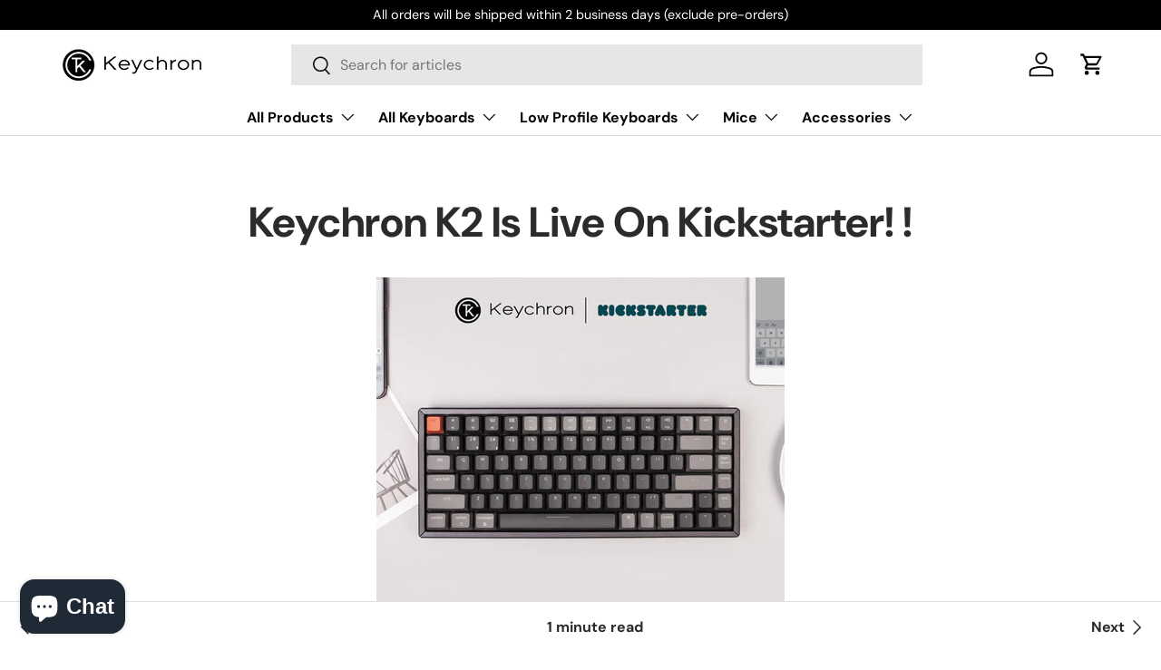

--- FILE ---
content_type: text/css
request_url: https://keychron.com.au/cdn/shop/t/12/assets/main.css?v=127789051540436267431766048863
body_size: 16035
content:
/** Shopify CDN: Minification failed

Line 4771:47 Expected "}" to go with "{"

**/
@charset "UTF-8";
*,
*::before,
*::after {
  box-sizing: border-box;
}

html {
  font-size: 62.5%;
  -webkit-font-smoothing: antialiased;
  -moz-osx-font-smoothing: grayscale;
  -webkit-text-size-adjust: 100%;
}

body {
  width: 100%;
  min-width: 320px;
  margin: 0;
  overflow-x: hidden;
  background-color: rgba(var(--bg-color));
  overflow-wrap: break-word;
  overflow-wrap: anywhere;
}
body.fixed {
  padding-right: var(--scrollbar-width);
}
body.overflow-hidden {
  padding-right: var(--scrollbar-width);
}
body.overflow-hidden::after {
  content: "";
  position: absolute;
  z-index: 29;
  right: 0;
  bottom: 0;
  width: var(--scrollbar-width, 0);
  height: 100%;
  background: #e4e4e4;
}
body.overlay-predictive-search {
  overflow: hidden;
}

summary {
  overflow: hidden;
  list-style: none;
  cursor: pointer;
}

summary::-webkit-details-marker {
  display: none;
}

mark {
  background-color: transparent;
  color: inherit;
  font-weight: bold;
}

.color-scheme--1 {
  --bg-color: var(--color-scheme-1-bg);
  --bg-grad: var(--color-scheme-1-grad, "none");
  --btn-bg-color: var(--color-scheme-1-btn-bg);
  --btn-bg-hover-color: var(--color-scheme-1-btn-bg-hover);
  --btn-text-color: var(--color-scheme-1-btn-text);
  --heading-color: var(--color-scheme-1-heading);
  --scrollbar-color: var(--color-scheme-1-text);
  --swatch-border-color-active: var(--color-scheme-1-text);
  --swatch-border-color-default: var(--color-scheme-1-text);
  --text-color: var(--color-scheme-1-text);
  --coll-card-border-color: rgb(var(--color-scheme-1-heading));
}

.color-scheme--2 {
  --bg-color: var(--color-scheme-2-bg);
  --bg-grad: var(--color-scheme-2-grad, "none");
  --btn-bg-color: var(--color-scheme-2-btn-bg);
  --btn-bg-hover-color: var(--color-scheme-2-btn-bg-hover);
  --btn-text-color: var(--color-scheme-2-btn-text);
  --heading-color: var(--color-scheme-2-heading);
  --scrollbar-color: var(--color-scheme-2-text);
  --swatch-border-color-active: var(--color-scheme-2-text);
  --swatch-border-color-default: var(--color-scheme-2-text);
  --text-color: var(--color-scheme-2-text);
  --coll-card-border-color: rgb(var(--color-scheme-2-heading));
}

.color-scheme--3 {
  --bg-color: var(--color-scheme-3-bg);
  --bg-grad: var(--color-scheme-3-grad, "none");
  --btn-bg-color: var(--color-scheme-3-btn-bg);
  --btn-bg-hover-color: var(--color-scheme-3-btn-bg-hover);
  --btn-text-color: var(--color-scheme-3-btn-text);
  --heading-color: var(--color-scheme-3-heading);
  --scrollbar-color: var(--color-scheme-3-text);
  --swatch-border-color-active: var(--color-scheme-3-text);
  --swatch-border-color-default: var(--color-scheme-3-text);
  --text-color: var(--color-scheme-3-text);
  --coll-card-border-color: rgb(var(--color-scheme-3-heading));
}

.color-scheme--4 {
  --bg-color: var(--color-scheme-4-bg);
  --bg-grad: var(--color-scheme-4-grad, "none");
  --btn-bg-color: var(--color-scheme-4-btn-bg);
  --btn-bg-hover-color: var(--color-scheme-4-btn-bg-hover);
  --btn-text-color: var(--color-scheme-4-btn-text);
  --heading-color: var(--color-scheme-4-heading);
  --scrollbar-color: var(--color-scheme-4-text);
  --swatch-border-color-active: var(--color-scheme-4-text);
  --swatch-border-color-default: var(--color-scheme-4-text);
  --text-color: var(--color-scheme-4-text);
  --coll-card-border-color: rgb(var(--color-scheme-4-heading));
}

.color-scheme--white:not(.mobile-stacked) {
  --bg-color: 0 0 0 0;
  --btn-bg-color: var(--color-scheme-white-text, 255 255 255);
  --btn-bg-hover-color: var(--color-scheme-white-hover, 230 230 230);
  --btn-text-color: var(--color-scheme-white-text-contrast, 0 0 0);
  --heading-color: var(--color-scheme-white-text, 255 255 255);
  --scrollbar-color: var(--color-scheme-white-text, 255 255 255);
  --swatch-border-color-active: var(--color-scheme-white-text, 255 255 255);
  --swatch-border-color-default: var(--color-scheme-white-text, 255 255 255);
  --text-color: var(--color-scheme-white-text, 255 255 255);
}

.color-scheme {
  background: var(--bg-grad);
  background-color: rgba(var(--bg-color));
  color: rgb(var(--text-color));
}
.color-scheme .section__heading,
.color-scheme .section__block--heading,
.color-scheme .section__block--subheading,
.color-scheme .text-overlay__heading,
.color-scheme .text-overlay__subheading,
.color-scheme .card__title {
  color: rgb(var(--heading-color));
}
.color-scheme a:not(.btn),
.color-scheme button.link {
  color: inherit;
}
.color-scheme .custom-select__btn,
.color-scheme .price-range__input-wrapper,
.color-scheme .input,
.color-scheme .input-with-button,
.color-scheme .select::after {
  --input-bg-color: var(--bg-color);
  --input-text-color: var(--text-color);
}
.color-scheme:not(.color-scheme--no-btns) .btn--secondary {
  --btn-alt-bg-alpha: 0;
  --btn-alt-text-color: var(--btn-bg-color);
  background-color: transparent;
  margin-bottom: 20px;
}
.color-scheme:not(.color-scheme--no-btns) .is-loading {
  --btn-alt-text-color: var(--btn-bg-color);
  --text-color: var(--btn-bg-color);
}
.color-scheme:not(.color-scheme--no-btns) .qty-input {
  --btn-alt-text-color: var(--btn-bg-color);
  --input-text-color: var(--btn-bg-color);
  border-color: rgb(var(--btn-bg-color));
  background-color: transparent;
}

@media (min-width: 600px) {
  .color-scheme--white {
    --bg-color: 0 0 0 0;
    --btn-bg-color: var(--color-scheme-white-text, 255 255 255);
    --btn-bg-hover-color: var(--color-scheme-white-hover, 230 230 230);
    --btn-text-color: var(--color-scheme-white-text-contrast, 0 0 0);
    --heading-color: var(--color-scheme-white-text, 255 255 255);
    --scrollbar-color: var(--color-scheme-white-text, 255 255 255);
    --swatch-border-color-active: var(--color-scheme-white-text, 255 255 255);
    --swatch-border-color-default: var(--color-scheme-white-text, 255 255 255);
    --text-color: var(--color-scheme-white-text, 255 255 255);
  }
}
:root {
  --fluid-vw: 100vw;
  --fluid-max-vw: 1536;
  --fluid-calc: (var(--fluid-vw) - 32rem) / (var(--fluid-max-vw) / 10 - 32) + 0.1rem;
  --fluid-1-065: ((1.065 / 10 - 0.1) * var(--fluid-calc));
  --fluid-1-125: ((1.125 / 10 - 0.1) * var(--fluid-calc));
  --fluid-1-2: ((1.2 / 10 - 0.1) * var(--fluid-calc));
  --fluid-1-25: ((1.25 / 10 - 0.1) * var(--fluid-calc));
  --fluid-1-3: ((1.3 / 10 - 0.1) * var(--fluid-calc));
  --fluid-1-4: ((1.4 / 10 - 0.1) * var(--fluid-calc));
  --fluid-1-5: ((1.5 / 10 - 0.1) * var(--fluid-calc));
}

@media (min-width: 1536px) {
  :root {
    --fluid-vw: calc(var(--fluid-max-vw) * 1px);
  }
}
:focus {
  outline: 0;
}

:focus-visible,
.focus-label:focus-visible + label,
.focus-label-before:focus-visible + label::before {
  outline: auto Highlight;
  outline: auto -webkit-focus-ring-color;
}

.is-focused,
.focus-label.is-focused + label,
.focus-label-before.is-focused + label::before,
.no-js :focus,
.no-js .focus-label:focus + label,
.no-js .focus-label-before:focus + label::before {
  outline: auto Highlight;
  outline: auto -webkit-focus-ring-color;
}

.no-js :focus:not(:focus-visible),
.no-js .focus-label:focus:not(:focus-visible) + label,
.no-js .focus-label-before:focus:not(:focus-visible) + label::before {
  outline: 0;
}

.focus-inset:focus-visible {
  outline-offset: -2px;
}

.focus-inset.is-focused,
.no-js .focus-inset:focus {
  outline-offset: -2px;
}

:root {
  --column-gap: var(--grid-column-gap);
  --gutter: var(--gutter-sm, 20px);
  --row-gap: calc(10 * var(--space-unit));
  --space-unit: 0.4rem;
  --viewport-width: calc(100vw - var(--scrollbar-width, 0));
}

.container {
  width: 100%;
  max-width: calc(var(--page-width, 1320px) + var(--gutter) * 2);
  margin: 0 auto;
  padding: 0 var(--gutter);
}

.page-width {
  width: var(--page-width, 1320px);
  max-width: var(--page-width, 1320px);
  margin-right: auto;
  margin-left: auto;
}

.reading-width {
  max-width: var(--reading-width, 48em);
  margin-right: auto;
  margin-left: auto;
}

.reading-width--inline {
  max-width: var(--reading-width, 48em);
}

.form-width {
  max-width: 26em;
}

.screen-height {
  min-height: var(--viewport-height, 100vh);
}
.shopify-section:first-child .screen-height {
  min-height: calc(var(--viewport-height, 100vh) - var(--content-start, 200px));
}

@media (min-width: 600px) {
  :root {
    --column-gap: calc(var(--grid-column-gap) * 1.6);
    --gutter: var(--gutter-md, 32px);
  }
}
@media (min-width: 1280px) {
  :root {
    --gutter: var(--gutter-lg, 80px);
  }
}
.section {
  display: block;
  width: 100%;
  margin: calc(var(--section-gap) * var(--fluid-1-5)) auto;
  padding-bottom: 0.02px;
}
.section:empty {
  margin-top: 0;
  margin-bottom: 0;
}

.section--template {
  margin: calc(var(--section-gap) * var(--fluid-1-5)) auto;
}

.section--full-width {
  margin: 0;
}

.section--padded,
.section--padded-default {
  padding: calc(var(--section-gap) * var(--fluid-1-5)) 0;
}

.section--padded-xsmall {
  padding-top: calc(3 * var(--space-unit));
  padding-bottom: calc(3 * var(--space-unit));
}

.section--padded-small {
  padding-top: calc(6 * var(--space-unit));
  padding-bottom: calc(6 * var(--space-unit));
}

.section--padded-medium {
  padding-top: calc(8 * var(--space-unit));
  padding-bottom: calc(8 * var(--space-unit));
}

.section__header,
.section__heading {
  max-width: 100%;
  margin-bottom: var(--heading-gap);
}

.mb-heading {
  margin-bottom: var(--heading-gap);
}

.section-header .link {
  margin-top: 6px;
  margin-bottom: 6px;
}

.section__header--center {
  grid-template-columns: 1fr auto 1fr;
}

.section__block {
  max-width: 100%;
  margin-bottom: calc(4 * var(--space-unit));
}
.section__block:last-child {
  margin-bottom: 0;
}
.section__block.reading-width--inline {
  max-width: var(--reading-width, 48em);
}

.section__block + .section__block--button {
  margin-top: calc(6 * var(--space-unit));
}

.section__block + .section__block--buttons {
  margin-top: calc(4 * var(--space-unit));
}

.section__block--buttons {
  align-items: flex-end;
  column-gap: calc(4 * var(--space-unit));
  row-gap: calc(4 * var(--space-unit));
}

.shopify-policy__container,
.shopify-challenge__container,
.shopify-email-marketing-confirmation__container {
  max-width: var(--reading-width, 48em) !important;
  padding: calc(var(--section-gap) * var(--fluid-1-5)) var(--gutter) !important;
}

.shopify-policy__title {
  text-align: var(--heading-align) !important;
}

.shopify-challenge__button {
  margin-top: calc(8 * var(--space-unit)) !important;
}

@media (max-width: 768.98px) {
  .section__header--center {
    grid-template-columns: 1fr;
    grid-template-rows: 2;
  }
}
@media (min-width: 769px) {
  .section__block + .section__block--button {
    margin-top: calc(8 * var(--space-unit));
  }
  .section--padded-xsmall {
    padding-top: calc(2 * var(--space-unit));
    padding-bottom: calc(2 * var(--space-unit));
  }
  .section--padded-small {
    padding-top: calc(4 * var(--space-unit));
    padding-bottom: calc(4 * var(--space-unit));
  }
  .section--padded-medium {
    padding-top: calc(6 * var(--space-unit));
    padding-bottom: calc(6 * var(--space-unit));
  }
}
:root {
  --heading-type-scale: 1.2;
  --h6: calc(var(--body-font-size) + var(--heading-scale-start));
  --h5: var(--h6) * var(--heading-type-scale);
  --h4: var(--h5) * var(--heading-type-scale);
  --h3: var(--h4) * var(--heading-type-scale);
  --h2: var(--h3) * var(--heading-type-scale);
  --h1: var(--h2) * var(--heading-type-scale);
  --h0: var(--h1) * var(--heading-type-scale);
  --h6-font-size: calc((var(--h6) / 1.065) * var(--fluid-1-065));
  --h5-font-size: calc((var(--h5) / 1.125) * var(--fluid-1-125));
  --h4-font-size: calc((var(--h4) / 1.2) * var(--fluid-1-2));
  --h3-font-size: calc((var(--h3) / 1.3) * var(--fluid-1-3));
  --h2-font-size: calc((var(--h2) / 1.4) * var(--fluid-1-4));
  --h1-font-size: calc((var(--h1) / 1.5) * var(--fluid-1-5));
  --h0-font-size: calc((var(--h0) / 1.5) * var(--fluid-1-5));
}

body {
  color: rgb(var(--text-color));
  font-family: var(--body-font-family);
  font-size: calc(var(--body-font-size) * 0.1rem);
  font-style: var(--body-font-style);
  font-weight: var(--body-font-weight);
  line-height: 1.5;
}

.h0,
h1,
.h1,
h2,
.h2,
h3,
.h3,
h4,
.h4,
h5,
.h5,
h6,
.h6,
.font-heading {
  margin: 0 0 0.5em;
  color: rgb(var(--heading-color));
  font-family: var(--heading-font-family);
  font-style: var(--heading-font-style);
  font-weight: var(--heading-font-weight);
  line-height: calc(4px + 2.4ex);
  text-transform: var(--heading-text-transform);
}

.h0,
.text-h0 {
  font-size: var(--h0-font-size);
  line-height: 1.25;
}

h1,
.h1,
.text-h1 {
  font-size: var(--h1-font-size);
  line-height: 1.25;
}

h2,
.h2,
.text-h2 {
  font-size: var(--h2-font-size);
  line-height: 1.3;
}

h3,
.h3,
.text-h3 {
  font-size: var(--h3-font-size);
  line-height: 1.3;
}

h4,
.h4,
.text-h4 {
  font-size: var(--h4-font-size);
  line-height: 1.3;
}

h5,
.h5,
.text-h5 {
  font-size: var(--h5-font-size);
  line-height: 1.3;
}

h6,
.h6,
.text-h6 {
  font-size: var(--h6-font-size);
  line-height: 1.4;
}

.font-body {
  color: rgb(var(--text-color));
  font-family: var(--body-font-family);
  font-style: var(--body-font-style);
  font-weight: var(--body-font-weight);
  line-height: 1.5;
  text-transform: initial;
}

p {
  margin: 0 0 1em;
}
p:empty {
  display: none;
}

hr {
  width: 100%;
  height: 1px;
  margin: calc(6 * var(--space-unit)) 0;
  border: 0;
  background-color: rgba(var(--text-color)/0.15);
}

address {
  font-style: normal;
}

.text-body-extra_small {
  font-size: 0.8em;
}

.text-body-small {
  font-size: 0.9em;
}

.text-body-large {
  font-size: 1.1em;
}

.text-body-extra_large {
  font-size: 1.2em;
}

.small-text {
  font-size: 0.875em;
}

.regular-text {
  font-size: 1em;
}

.enlarge-text {
  font-size: 1.25em;
}
.enlarge-text.reading-width, .enlarge-text.reading-width--inline {
  max-width: calc(var(--reading-width, 48em) * 0.75);
}

.large-text {
  font-size: 2rem;
}

.subheading {
  color: rgb(var(--heading-color));
  font-family: var(--heading-font-family);
  font-style: var(--heading-font-style);
  font-weight: var(--heading-font-weight);
  text-transform: var(--subheading-text-transform);
}
.subheading:not(:last-child) {
  margin-bottom: 1em;
}

.subheading-case {
  text-transform: var(--subheading-text-transform, none);
}

.contained-heading {
  max-width: 540px;
}

.rte::after {
  content: "";
  display: block;
  clear: both;
}
.rte > p:last-child {
  margin-bottom: 0;
}
.rte h1,
.rte h2,
.rte h3,
.rte h4,
.rte h5,
.rte h6 {
  color: rgb(var(--heading-color));
}
.rte h1:not(:first-child),
.rte h2:not(:first-child),
.rte h3:not(:first-child),
.rte h4:not(:first-child),
.rte h5:not(:first-child),
.rte h6:not(:first-child) {
  margin-top: 0.2em;
}
.rte h1:not(:last-child),
.rte h2:not(:last-child),
.rte h3:not(:last-child),
.rte h4:not(:last-child),
.rte h5:not(:last-child),
.rte h6:not(:last-child) {
  margin-bottom: 0.2em;
}
.rte iframe {
  max-width: 100%;
}

.rte--inherit-heading-color h1,
.rte--inherit-heading-color h2,
.rte--inherit-heading-color h3,
.rte--inherit-heading-color h4,
.rte--inherit-heading-color h5,
.rte--inherit-heading-color h6 {
  color: inherit;
}

@media (max-width: 599.98px) {
  .xs\:regular-text {
    font-size: 1em;
  }
  .xs\:text-h6 {
    font-size: var(--h6-font-size);
    line-height: 1.4;
  }
}
@media (min-width: 769px) {
  .enlarge-text {
    font-size: 1.5em;
  }
  .contained-heading {
    max-width: 865px;
  }
}
.sr-only{
  position: absolute;
  width: 1px;
  height: 1px;
  padding: 0;
  margin: -1px;
  overflow: hidden;
  clip: rect(0, 0, 0, 0);
  white-space: nowrap;
  border-width: 0;
}
.pointer-events-none{
  pointer-events: none;
}
.visible{
  visibility: visible;
}
.invisible{
  visibility: hidden;
}
.fixed{
  position: fixed;
}
.absolute{
  position: absolute;
}
.relative{
  position: relative;
}
.sticky{
  position: -webkit-sticky;
  position: sticky;
}
.top-0{
  top: 0;
}
.right-0{
  right: 0;
}
.bottom-0{
  bottom: 0;
}
.left-0{
  left: 0;
}
.col-span-2{
  grid-column: span 2 / span 2;
}
.col-span-full{
  grid-column: 1 / -1;
}
.col-start-1{
  grid-column-start: 1;
}
.col-end-3{
  grid-column-end: 3;
}
.row-span-2{
  grid-row: span 2 / span 2;
}
.row-span-3{
  grid-row: span 3 / span 3;
}
.m-0{
  margin: 0;
}
.mx-auto{
  margin-left: auto;
  margin-right: auto;
}
.mt-12{
  margin-top: calc(12 * var(--space-unit));
}
.mb-8{
  margin-bottom: calc(8 * var(--space-unit));
}
.mb-16{
  margin-bottom: calc(16 * var(--space-unit));
}
.mt-10{
  margin-top: calc(10 * var(--space-unit));
}
.mt-6{
  margin-top: calc(6 * var(--space-unit));
}
.mt-4{
  margin-top: calc(4 * var(--space-unit));
}
.mb-0{
  margin-bottom: 0;
}
.mt-8{
  margin-top: calc(8 * var(--space-unit));
}
.mr-auto{
  margin-right: auto;
}
.ml-auto{
  margin-left: auto;
}
.mb-12{
  margin-bottom: calc(12 * var(--space-unit));
}
.mt-16{
  margin-top: calc(16 * var(--space-unit));
}
.mb-6{
  margin-bottom: calc(6 * var(--space-unit));
}
.mb-4{
  margin-bottom: calc(4 * var(--space-unit));
}
.mt-2{
  margin-top: calc(2 * var(--space-unit));
}
.mb-10{
  margin-bottom: calc(10 * var(--space-unit));
}
.mb-2{
  margin-bottom: calc(2 * var(--space-unit));
}
.mb-5{
  margin-bottom: calc(5 * var(--space-unit));
}
.mt-section{
  margin-top: calc(var(--section-gap) * var(--fluid-1-5));
}
.mt-3{
  margin-top: calc(3 * var(--space-unit));
}
.mb-section{
  margin-bottom: calc(var(--section-gap) * var(--fluid-1-5));
}
.mt-5{
  margin-top: calc(5 * var(--space-unit));
}
.mb-3{
  margin-bottom: calc(3 * var(--space-unit));
}
.ml-2{
  margin-left: calc(2 * var(--space-unit));
}
.mr-2{
  margin-right: calc(2 * var(--space-unit));
}
.mb-1{
  margin-bottom: var(--space-unit);
}
.mt-1{
  margin-top: var(--space-unit);
}
.block{
  display: block;
}
.inline-block{
  display: inline-block;
}
.inline{
  display: inline;
}
.flex{
  display: flex;
}
.inline-flex{
  display: inline-flex;
}
.table{
  display: table;
}
.grid{
  display: grid;
}
.inline-grid{
  display: inline-grid;
}
.contents{
  display: contents;
}
.hidden{
  display: none;
}
.h-full{
  height: 100%;
}
.w-full{
  width: 100%;
}
.w-auto{
  width: auto;
}
.max-w-none{
  max-width: none;
}
.max-w-screen-md{
  max-width: 769px;
}
.max-w-screen-lg{
  max-width: 1024px;
}
.max-w-full{
  max-width: 100%;
}
.flex-auto{
  flex: 1 1 auto;
}
.shrink-0{
  flex-shrink: 0;
}
.flex-grow{
  flex-grow: 1;
}
.grow{
  flex-grow: 1;
}
.table-fixed{
  table-layout: fixed;
}
.resize{
  resize: both;
}
.list-none{
  list-style-type: none;
}
.auto-cols-2{
  grid-auto-columns: calc((100% - var(--column-gap)) / 2);
}
.auto-cols-1{
  grid-auto-columns: 100%;
}
.grid-flow-col{
  grid-auto-flow: column;
}
.grid-cols-2{
  grid-template-columns: repeat(2, minmax(0, 1fr));
}
.grid-cols-1{
  grid-template-columns: repeat(1, minmax(0, 1fr));
}
.flex-row{
  flex-direction: row;
}
.flex-row-reverse{
  flex-direction: row-reverse;
}
.flex-col{
  flex-direction: column;
}
.flex-wrap{
  flex-wrap: wrap;
}
.items-start{
  align-items: flex-start;
}
.items-end{
  align-items: flex-end;
}
.items-center{
  align-items: center;
}
.items-stretch{
  align-items: stretch;
}
.justify-start{
  justify-content: flex-start;
}
.justify-end{
  justify-content: flex-end;
}
.justify-center{
  justify-content: center;
}
.justify-between{
  justify-content: space-between;
}
.gap-theme{
  gap: var(--column-gap);
}
.gap-x-theme{
  column-gap: var(--column-gap);
}
.gap-y-10{
  row-gap: calc(10 * var(--space-unit));
}
.gap-y-6{
  row-gap: calc(6 * var(--space-unit));
}
.gap-y-8{
  row-gap: calc(8 * var(--space-unit));
}
.gap-y-theme{
  row-gap: var(--column-gap);
}
.gap-y-16{
  row-gap: calc(16 * var(--space-unit));
}
.gap-y-12{
  row-gap: calc(12 * var(--space-unit));
}
.gap-x-6{
  column-gap: calc(6 * var(--space-unit));
}
.gap-y-4{
  row-gap: calc(4 * var(--space-unit));
}
.self-start{
  align-self: flex-start;
}
.self-center{
  align-self: center;
}
.overflow-auto{
  overflow: auto;
}
.overflow-hidden{
  overflow: hidden;
}
.border{
  border-width: 1px;
}
.bg-theme-bg{
  background-color: rgba(var(--bg-color));
}
.bg-success-bg{
  background-color: rgb(var(--success-bg-color));
}
.bg-error-bg{
  background-color: rgb(var(--error-bg-color));
}
.bg-theme-text{
  background-color: rgb(var(--text-color));
}
.bg-info-bg{
  background-color: rgb(var(--info-bg-color));
}
.object-center{
  object-position: center;
}
.object-top{
  object-position: top;
}
.p-6{
  padding: calc(6 * var(--space-unit));
}
.p-8{
  padding: calc(8 * var(--space-unit));
}
.p-4{
  padding: calc(4 * var(--space-unit));
}
.pt-6{
  padding-top: calc(6 * var(--space-unit));
}
.pb-6{
  padding-bottom: calc(6 * var(--space-unit));
}
.pl-6{
  padding-left: calc(6 * var(--space-unit));
}
.pr-6{
  padding-right: calc(6 * var(--space-unit));
}
.pl-4{
  padding-left: calc(4 * var(--space-unit));
}
.pr-4{
  padding-right: calc(4 * var(--space-unit));
}
.pt-4{
  padding-top: calc(4 * var(--space-unit));
}
.pb-0{
  padding-bottom: 0;
}
.pb-4{
  padding-bottom: calc(4 * var(--space-unit));
}
.pt-3{
  padding-top: calc(3 * var(--space-unit));
}
.pb-3{
  padding-bottom: calc(3 * var(--space-unit));
}
.pt-2{
  padding-top: calc(2 * var(--space-unit));
}
.pb-2{
  padding-bottom: calc(2 * var(--space-unit));
}
.pb-1{
  padding-bottom: var(--space-unit);
}
.pt-5{
  padding-top: calc(5 * var(--space-unit));
}
.text-left{
  text-align: left;
}
.text-center{
  text-align: center;
}
.text-right{
  text-align: right;
}
.text-start{
  text-align: start;
}
.text-end{
  text-align: end;
}
.align-middle{
  vertical-align: middle;
}
.align-bottom{
  vertical-align: bottom;
}
.text-sm{
  font-size: 0.88em;
}
.text-xs{
  font-size: 0.75em;
}
.font-bold{
  font-weight: 700;
}
.uppercase{
  text-transform: uppercase;
}
.capitalize{
  text-transform: capitalize;
}
.leading-none{
  line-height: 1;
}
.text-theme-text{
  color: rgb(var(--text-color));
}
.text-success-text{
  color: rgb(var(--success-text-color));
}
.text-error-text{
  color: rgb(var(--error-text-color));
}
.text-current{
  color: currentColor;
}
.text-theme-bg{
  color: rgba(var(--bg-color));
}
.text-inherit{
  color: inherit;
}
.text-theme-light{
  color: rgba(var(--text-color) / 0.6);
}
.text-info-text{
  color: rgb(var(--info-text-color));
}
.text-theme-heading{
  color: rgb(var(--heading-color));
}
.underline{
  text-decoration-line: underline;
}
.transition{
  transition-property: color, background-color, border-color, text-decoration-color, fill, stroke, opacity, box-shadow, transform, filter, -webkit-backdrop-filter;
  transition-property: color, background-color, border-color, text-decoration-color, fill, stroke, opacity, box-shadow, transform, filter, backdrop-filter;
  transition-property: color, background-color, border-color, text-decoration-color, fill, stroke, opacity, box-shadow, transform, filter, backdrop-filter, -webkit-backdrop-filter;
  transition-timing-function: cubic-bezier(0.4, 0, 0.2, 1);
  transition-duration: 150ms;
}
.js .js-hidden,
.no-js .no-js-hidden{
  display: none;
}
@media (max-width: 768.98px) {
  .header__icon.js .js-hidden.md\:block,.header__icon
.no-js .no-js-hidden.md\:block {
    display: none;
  }
}

.no-js .no-js-visible{
  display: block;
}

.visually-hidden{
  position: absolute;
  width: 1px;
  height: 1px;
  padding: 0;
  margin: -1px;
  overflow: hidden;
  clip: rect(0, 0, 0, 0);
  white-space: nowrap;
  border-width: 0;
}

.object-bottom {
  object-position: bottom;
}

.object-top {
  object-position: top;
}

[hidden] {
  display: none !important;
}

@media (prefers-reduced-motion) {
  .has-motion {
    transition: none !important;
    animation: none !important;
  }
}
@media (hover: none) {
  .no-hover-hidden {
    display: none !important;
  }
}
.color-link {
  color: rgb(var(--link-color));
}

.border-top {
  border-top: 1px solid rgba(var(--text-color)/0.15);
}

.border-bottom {
  border-bottom: 1px solid rgba(var(--text-color)/0.15);
}

.start {
  left: var(--start-gutter, 0);
}
[dir=rtl] .start {
  right: var(--start-gutter, 0);
  left: auto;
}

.end {
  right: var(--end-gutter, 0);
}
[dir=rtl] .end {
  right: auto;
  left: var(--end-gutter, 0);
}

.mis-2 {
  margin-inline-start: calc(2 * var(--space-unit));
}

.mis-auto {
  margin-inline-start: auto;
}

.mie-auto {
  margin-inline-end: auto;
}

.vertical-center {
  top: 50%;
  transform: translateY(-50%);
}

.tap-target {
  position: relative;
}
.tap-target::after {
  content: "";
  position: absolute;
  top: 50%;
  left: 50%;
  width: 44px;
  height: 44px;
  transform: translate(-50%, -50%);
  opacity: 0;
}

.tap-target--left::after {
  left: 0;
  transform: translateY(-50%);
}

.tap-target--right::after {
  right: 0;
  left: auto;
  transform: translateY(-50%);
}

.top-header-offset {
  top: calc(var(--header-end-padded, 0) * -1);
}

@media (hover: hover) {
  .hover\:underline:hover {
    text-decoration: underline;
  }
  .hover\:lighten {
    transition: color 0.3s;
  }
  .hover\:lighten:hover {
    color: rgba(var(--text-color)/0.8);
  }
  .hover\:grow-media .card__media {
    overflow: hidden;
  }
  .hover\:grow-media .media {
    transition: transform 0.4s cubic-bezier(0.38, 0.41, 0.27, 1), border-color 0.4s;
    will-change: transform;
  }
  .hover\:grow-media:hover .media {
    transform: scale(1.03);
    border-color: transparent;
  }
}
@media (max-width: 768.98px) {
  .md-down\:text-center {
    text-align: center;
  }
  .md-down\:-mx-gutter {
    margin-right: calc(var(--gutter) * -1);
    margin-left: calc(var(--gutter) * -1);
  }
  .md-down\:p-xl {
    padding: 0 calc(8 * var(--space-unit));
  }
  .md-down\:center {
    align-items: center;
    justify-content: center;
  }
  .md-down\:px-gutter {
    padding-right: var(--gutter);
    padding-left: var(--gutter);
  }
}
.visible-lg {
  display: none !important;
}

@media (min-width: 769px) {
  .visible-lg {
    display: block !important;
  }
  .md\:pt-0 {
    padding-top: 0 !important;
  }
}
@media (max-width: 599.98px) {
  .small__grid {
    --column-gap: 10px;
    row-gap: 10px;
  }
  .carousel .small__grid {
    --column-gap: 0px;
  }
  .carousel .small__grid .slider__item:not(:last-child) .card--product-contained {
    border-inline-end: 0;
  }
}
@keyframes spinner {
  to {
    transform: rotate(360deg);
  }
}
@keyframes checkmark {
  0% {
    width: 0;
    height: 0;
    opacity: 1;
  }
  20% {
    width: 10px;
    height: 0;
    opacity: 1;
  }
  40% {
    width: 10px;
    height: 20px;
    opacity: 1;
  }
  90% {
    width: 10px;
    height: 20px;
    opacity: 1;
  }
  100% {
    width: 10px;
    height: 20px;
    opacity: 0;
  }
}
@keyframes colorPulse {
  0% {
    color: var(--text-color);
  }
  50% {
    color: var(--speech-icon-color);
  }
  100% {
    color: var(--text-color);
  }
}
@keyframes shake-n-grow {
  0%, 100% {
    transform: rotate(0deg);
    transform-origin: 50% 50%;
  }
  10% {
    transform: rotate(8deg);
  }
  20%, 40%, 60% {
    transform: rotate(-10deg) scale(1.05);
  }
  30%, 50%, 70% {
    transform: rotate(10deg) scale(1.05);
  }
  80% {
    transform: rotate(-8deg);
  }
  90% {
    transform: rotate(8deg);
  }
}
@keyframes shake {
  0%, 100% {
    transform: rotate(0deg);
    transform-origin: 50% 50%;
  }
  10% {
    transform: rotate(8deg);
  }
  20%, 40%, 60% {
    transform: rotate(-10deg);
  }
  30%, 50%, 70% {
    transform: rotate(10deg);
  }
  80% {
    transform: rotate(-8deg);
  }
  90% {
    transform: rotate(8deg);
  }
}
.alert {
  padding: 2rem 2.4rem;
}
.alert.bg-success-bg {
  border: 1px solid rgba(var(--success-text-color)/0.2);
}
.alert.bg-error-bg {
  border: 1px solid rgba(var(--error-text-color)/0.2);
}
.alert[autofocus] {
  outline: 0;
}

.text-success-text {
  --heading-color: rgb(var(--success-text-color));
  --link-color: rgb(var(--success-text-color));
}

.text-error-text {
  --heading-color: rgb(var(--error-text-color));
  --link-color: rgb(var(--error-text-color));
}

button {
  margin: 0;
  padding: 0;
  border: 0;
  border-radius: 0;
  background: none;
  font-family: inherit;
  font-size: 1em;
  text-decoration: none;
  text-shadow: none;
  cursor: pointer;
}

.btn {
  display: inline-block;
  position: relative;
  max-width: 100%;
  padding: var(--btn-padding-y, 12px) 26px;
  transition: opacity 0.6s ease, color 0.6s ease, background-position 0.4s ease-out;
  border-radius: var(--btn-border-radius, 0);
  outline-offset: var(--btn-border-width);
  font-size: 0.88em;
  font-weight: 700;
  line-height: 1.2em;
  text-align: center;
  text-transform: var(--btn-text-transform, none);
  -webkit-appearance: none;
          appearance: none;
  word-break: break-word;
}
.btn[disabled], .btn[aria-disabled=true] {
  opacity: 0.4;
  background-position: 0 100%;
  cursor: default;
}

.btn--sm {
  padding: 8px 16px;
  font-size: 1.4rem;
  font-weight: normal;
}

.btn--narrow {
  padding-top: 9px;
  padding-bottom: 9px;
}

.btn--extra-narrow {
  padding-top: 5px;
  padding-bottom: 5px;
}

.btn--primary,
.spr-button-primary,
.shopify-payment-button .shopify-payment-button__button--unbranded,
.shopify-challenge__button {
  border: var(--btn-border-width) solid rgb(var(--btn-bg-color));
  outline-color: rgb(var(--btn-bg-color));
  outline-offset: 3px;
  background: rgb(var(--btn-bg-hover-color)) linear-gradient(104deg, rgb(var(--btn-bg-hover-color)) 60%, rgb(var(--btn-bg-color)) 60%, rgb(var(--btn-bg-color)) 100%) no-repeat 100% 100%;
  background-size: 300% 100%;
  color: rgb(var(--btn-text-color));
}

.btn--primary.is-loading {
  color: rgba(var(--btn-text-color)/0.1);
}
.btn--primary.is-loading::after {
  border-color: rgb(var(--btn-text-color));
  border-top-color: transparent;
}
.btn--primary.is-loading::before {
  border-color: rgb(var(--btn-text-color));
}

.btn--secondary {
  border: var(--btn-border-width) solid rgb(var(--btn-alt-text-color));
  outline-color: rgb(var(--btn-alt-text-color));
  outline-offset: 3px;
  background: rgba(var(--btn-alt-bg-color)/0.9) linear-gradient(104deg, rgba(var(--btn-alt-text-color)/0.07) 60%, rgba(var(--btn-alt-bg-color)/var(--btn-alt-bg-alpha)) 60%, rgba(var(--btn-alt-bg-color)/var(--btn-alt-bg-alpha)) 100%) no-repeat 100% 100%;
  background-size: 300% 100%;
  color: rgb(var(--btn-alt-text-color));
}
.btn--secondary.is-loading {
  color: rgba(var(--btn-alt-text-color)/0.1);
}
.btn--secondary.is-loading::after {
  border-color: rgb(var(--btn-alt-text-color));
  border-top-color: transparent;
}
.btn--secondary.is-loading::before {
  border-color: rgb(var(--btn-alt-text-color));
}

@media (hover: hover) {
  .btn--primary:not(.slider-nav__btn):hover,
.btn--secondary:not(.slider-nav__btn):hover,
.shopify-challenge__button:hover,
.shopify-payment-button .shopify-payment-button__button--unbranded:hover {
    background-position: 0 100%;
  }
}
.btn--icon {
  padding: calc(10px - var(--btn-border-width));
  border-radius: var(--btn-lg-border-radius, var(--btn-border-radius));
}
.btn--icon.btn--lg {
  padding: calc(16px - var(--btn-border-width));
  border-radius: var(--btn-icon-border-radius);
}

.btn--icon-with-text .icon {
  width: auto;
  height: 1.2em;
  margin-inline-end: calc(2 * var(--space-unit));
}

.btn--arrow-with-text {
  padding-inline-end: 56px;
}

.btn--arrow-back-with-text {
  padding-inline-start: 56px;
}

.btn--arrow-with-text::after,
.btn--arrow-back-with-text::after {
  content: "";
  position: absolute;
  top: 50%;
  right: 16px;
  width: 24px;
  height: 24px;
  transform: translateY(-50%);
  transition: background-color 0.2s ease;
  background-color: currentColor;
  -webkit-mask-image: url("data:image/svg+xml;utf8,<svg xmlns='http://www.w3.org/2000/svg' viewBox='0 0 24 24' stroke='currentColor' stroke-width='1.5' fill='none'><path d='M4.696 12h14.686m-7.007-7.5 7.5 7.5-7.5 7.5'/></svg>");
          mask-image: url("data:image/svg+xml;utf8,<svg xmlns='http://www.w3.org/2000/svg' viewBox='0 0 24 24' stroke='currentColor' stroke-width='1.5' fill='none'><path d='M4.696 12h14.686m-7.007-7.5 7.5 7.5-7.5 7.5'/></svg>");
}

[dir=rtl] .btn--arrow-with-text::after,
[dir=ltr] .btn--arrow-back-with-text::after {
  right: auto;
  left: 16px;
  transform: translateY(-50%) scaleX(-1);
}

.btn[disabled]:hover,
.btn[aria-disabled=true]:hover {
  opacity: 0.4;
  background-position: 0 100%;
  cursor: default;
}

.custom-select__btn {
  display: flex;
  width: var(--custom-select-button-width, auto);
  min-width: 100%;
  max-width: 100%;
  background-color: rgb(var(--input-bg-color));
  color: rgb(var(--input-text-color));
  font-size: 0.88em;
  font-weight: bold;
  line-height: 0.88em;
}
.custom-select__btn.is-loading {
  color: rgba(var(--input-text-color)/0.2);
}
.custom-select__btn > .icon {
  flex-shrink: 0;
  width: 36px;
  height: 20px;
  margin-inline-start: auto;
  margin-inline-end: -5px;
  padding-inline-start: 16px;
}

.custom-select__listbox {
  z-index: 100;
  top: 5px;
  left: -5px;
  min-width: 100%;
  max-height: 20em;
  overflow-y: auto;
  border: var(--input-border-width) solid rgba(var(--input-text-color)/0.2);
  outline: 0;
  background-color: var(--input-bg-color-diff-3);
  box-shadow: 0 5px 10px rgba(0, 0, 0, 0.15);
  color: rgb(var(--input-text-color));
  font-size: 0.88em;
}
.custom-select__listbox[aria-hidden=false] {
  visibility: visible;
}

.custom-select__option {
  padding: 10px 16px;
  cursor: pointer;
}
.custom-select__option > em {
  flex-shrink: 0;
  margin-inline-start: auto;
  padding-inline-start: 1em;
  font-style: normal;
}
.custom-select__option.is-focused {
  outline: 0;
  background-color: var(--input-bg-color-diff-6);
  color: rgb(var(--input-text-color));
}

.checkbox {
  position: absolute;
  opacity: 0;
}
.checkbox + label {
  display: inline-flex;
  position: relative;
  align-items: flex-start;
  margin: 0;
  font-size: 1em;
  line-height: 1.5;
  vertical-align: top;
  cursor: pointer;
}
.checkbox + label::before {
  content: "";
  display: block;
  flex-shrink: 0;
  width: 22px;
  height: 22px;
  margin-top: calc(0.75em - 11px);
  margin-inline-end: 0.75em;
  border: var(--input-border-width) solid rgb(var(--text-color));
  border-radius: 2px;
  background-color: rgb(var(--input-bg-color));
}
.checkbox:checked + label::before {
  border-color: rgb(var(--text-color));
  background-color: rgb(var(--text-color));
}
.checkbox:checked + label::after {
  content: "";
  position: absolute;
  top: calc(0.75em - 1.5px);
  left: 11px;
  width: calc((22px - (var(--input-border-width) * 2)) * 0.375);
  height: calc((22px - (var(--input-border-width) * 2)) * 0.75);
  transform: translate(-50%, -50%) rotate(45deg);
  border: solid rgba(var(--bg-color));
  border-width: 0 2px 2px 0;
}
[dir=rtl] .checkbox:checked + label::after {
  right: 11px;
  left: auto;
  transform: translate(50%, -50%) rotate(45deg);
}
.checkbox[disabled] + label {
  opacity: 0.5;
  cursor: default;
}

.radio {
  position: absolute;
  opacity: 0;
}
.radio + label {
  display: inline-flex;
  position: relative;
  align-items: flex-start;
  margin: 0;
  font-size: 1em;
  line-height: 1.5;
  vertical-align: top;
  cursor: pointer;
}
.radio + label::before {
  content: "";
  display: block;
  flex-shrink: 0;
  margin-inline-end: 0.75em;
  border: var(--input-border-width) solid rgb(var(--text-color));
  border-radius: 2px;
  background-color: rgb(var(--input-bg-color));
  width: 22px;
  height: 22px;
  margin-top: calc(0.75em - 11px);
  border-radius: 50%;
}
.radio:checked + label::after {
  content: "";
  position: absolute;
  top: 0.75em;
  left: 11px;
  width: calc((22px - (var(--input-border-width) * 2)) * 0.625);
  height: calc((22px - (var(--input-border-width) * 2)) * 0.625);
  transform: translate(-50%, -50%);
  border-radius: 50%;
  background-color: rgb(var(--text-color));
}
[dir=rtl] .radio:checked + label::after {
  right: 11px;
  left: auto;
  transform: translate(50%, -50%);
}

.custom-select__option > em {
  padding-inline-start: 2em;
}

.custom-select__listbox {
  min-width: max(100%, 165px);
  border-radius: var(--modal-border-radius);
}

fieldset {
  margin: 0;
  padding: 0.35em 0.75em 0.625em;
}

legend {
  padding: 0;
}

.label {
  display: block;
  margin: 0 0 calc(2 * var(--space-unit));
  font-size: 0.88em;
  font-weight: 700;
  text-align: start;
}

.label--inline {
  display: inline-block;
  margin: 0;
}

.is-required > label::after {
  content: " *";
}

input,
textarea,
select {
  background-clip: padding-box;
  font-family: inherit;
  font-size: 16px;
  line-height: 1.5;
}

.input,
select {
  max-width: 100%;
  margin: 0;
  padding: var(--input-padding-y, 11px) 24px;
  transition: border-color 0.2s, box-shadow 0.2s, outline 0.2s;
  border: var(--input-border-width) solid rgba(var(--input-text-color)/0.2);
  border-radius: var(--input-border-radius, 0);
  background-color: rgb(var(--input-bg-color));
  color: rgb(var(--input-text-color));
  font-size: 0.88em;
  line-height: 1.2em;
}
.input:focus,
select:focus {
  border-color: rgba(var(--input-text-color)/0.6);
  outline: 0;
  box-shadow: 0 0 0 1px rgba(var(--input-text-color)/0.6);
}

.input::placeholder {
  color: rgba(var(--input-text-color)/0.5);
}

input:-webkit-autofill,
input:-webkit-autofill:hover,
input:-webkit-autofill:focus,
textarea:-webkit-autofill,
textarea:-webkit-autofill:hover,
textarea:-webkit-autofill:focus,
select:-webkit-autofill,
select:-webkit-autofill:hover,
select:-webkit-autofill:focus {
  -webkit-transition: background-color 5000s ease-in-out 0s;
  transition: background-color 5000s ease-in-out 0s;
  border: var(--input-border-width) solid rgba(var(--input-text-color)/0.2);
  box-shadow: 0 0 0 1000px rgb(var(--input-bg-color)) inset;
  -webkit-text-fill-color: rgb(var(--input-text-color));
}
.input-with-button input:-webkit-autofill,
.input-with-button input:-webkit-autofill:hover,
.input-with-button input:-webkit-autofill:focus,
.input-with-button textarea:-webkit-autofill,
.input-with-button textarea:-webkit-autofill:hover,
.input-with-button textarea:-webkit-autofill:focus,
.input-with-button select:-webkit-autofill,
.input-with-button select:-webkit-autofill:hover,
.input-with-button select:-webkit-autofill:focus {
  border-color: transparent;
}

[type=email],
[type=tel] {
  text-align: start;
}

[type=number] {
  -moz-appearance: textfield;
}

[type=search] {
  outline-offset: -2px;
  -webkit-appearance: none;
}

[type=number]::-webkit-inner-spin-button,
[type=number]::-webkit-outer-spin-button,
[type=search]::-webkit-search-cancel-button,
[type=search]::-webkit-search-decoration {
  margin: 0;
  -webkit-appearance: none;
}

textarea {
  border-radius: var(--textarea-border-radius) !important;
  vertical-align: top;
  resize: vertical;
}

select {
  padding-inline-end: 48px;
  font-weight: 700;
  -webkit-appearance: none;
          appearance: none;
}

.select::after {
  content: "";
  position: absolute;
  top: calc(50% - 10px);
  right: 20px;
  width: 20px;
  height: 20px;
  background-color: rgb(var(--input-text-color));
  pointer-events: none;
  -webkit-mask-image: url("data:image/svg+xml;utf8,<svg xmlns='http://www.w3.org/2000/svg' width='20' height='20' viewBox='0 0 24 24'><path d='M20 8.5 12.5 16 5 8.5' fill='none' stroke='currentColor' stroke-width='1.5'/></svg>");
          mask-image: url("data:image/svg+xml;utf8,<svg xmlns='http://www.w3.org/2000/svg' width='20' height='20' viewBox='0 0 24 24'><path d='M20 8.5 12.5 16 5 8.5' fill='none' stroke='currentColor' stroke-width='1.5'/></svg>");
}
[dir=rtl] .select::after {
  right: auto;
  left: 20px;
}

.input-with-button {
  display: flex;
  align-items: center;
  border-radius: var(--input-lg-border-radius, var(--input-border-radius));
  background-color: rgb(var(--input-bg-color));
  box-shadow: inset 0 0 0 var(--input-border-width) rgba(var(--input-text-color)/0.2);
}
.input-with-button:focus-within {
  box-shadow: inset 0 0 0 var(--input-border-width) rgba(var(--input-text-color)/0.6);
}
.input-with-button > .input {
  flex: 1 1 auto;
  margin-inline-start: 3px;
  margin-inline-end: calc((var(--input-border-radius, 0px) + var(--btn-border-radius, 0px)) * -1);
  padding-inline-end: 0;
  border: 0;
  background-color: transparent;
  box-shadow: none;
}
.input-with-button > .btn {
  flex: 0 0 auto;
  padding: var(--btn-padding-y, 12px) 26px;
  border-radius: var(--input-with-btn-inner-radius, 0) var(--input-border-radius, 0) var(--input-border-radius, 0) var(--input-with-btn-inner-radius, 0);
}
.input-with-button > .btn:not(.btn--primary) {
  color: rgb(var(--input-text-color));
}
.input-with-button > .btn--icon {
  padding: 12px 16px;
}

.checkbox:checked + label::after {
  top: calc(0.75em - 2px);
}

.form__field {
  margin-bottom: calc(6 * var(--space-unit));
  text-align: start;
}
.form > .form__field:last-of-type {
  margin-bottom: 0;
}

.form__field-error {
  margin: 0.5em 0 0;
  color: rgb(var(--error-text-color));
}

.form__actions > .btn {
  margin-inline-end: calc(6 * var(--space-unit));
}

.checkbox--small + label::before {
  width: 16px;
  height: 16px;
  margin-top: calc(0.75em - 10px);
}

.checkbox--small:checked + label::after {
  content: "";
  top: calc(0.75em - 3px);
  left: 8px;
  width: calc((16px - var(--input-border-width) * 2) * 0.375);
  height: calc((16px - var(--input-border-width) * 2) * 0.75);
}

@media (max-width: 768.98px) {
  .input-with-button--md-up {
    display: block;
    border-radius: var(--input-border-radius, 0);
    background: none;
    box-shadow: none;
  }
  .input-with-button--md-up:focus-within {
    box-shadow: none;
  }
  .input-with-button--md-up > .input {
    padding: var(--input-padding-y, 11px) 24px;
    border: var(--input-border-width) solid rgba(var(--input-text-color)/0.2);
    background-color: rgb(var(--input-bg-color));
  }
  .input-with-button--md-up > .input:focus {
    border-color: rgba(var(--input-text-color)/0.6);
  }
  .input-with-button--md-up > .btn {
    width: 100%;
    margin-top: calc(4 * var(--space-unit));
    border-radius: var(--btn-border-radius, 0);
  }
  .input-with-button > .btn {
    padding: var(--btn-padding-y, 12px) 18px;
  }
}
img {
  max-width: 100%;
  height: auto;
  vertical-align: top;
}

[loading=lazy] {
  transition: opacity 0.5s ease-out;
  opacity: 1;
}
[loading=lazy]:not([src]) {
  opacity: 0;
}

.media {
  overflow: hidden;
}

.media--has-overlay::after {
  content: "";
  display: block;
  position: absolute;
  top: 0;
  left: 0;
  width: 100%;
  height: 100%;
}

.media__placeholder {
  background-color: #d8d8d8;
  fill: #777;
  vertical-align: top;
}
.media__placeholder.dark {
  background-color: #d5d5d5;
}

.img-fit,
.md\:img-fit {
  position: absolute;
  top: 0;
  left: 0;
  width: 100%;
  height: 100%;
  object-fit: cover;
}
.img-fit.img-fit--contain,
.md\:img-fit.img-fit--contain {
  object-fit: contain;
}

.icon {
  vertical-align: top;
  pointer-events: none;
}

[dir=rtl] .has-ltr-icon .icon {
  transform: scaleX(-1);
}

.image-blend {
  background-color: var(--blend-bg-color) !important;
}
.image-blend img {
  mix-blend-mode: multiply;
}

@media (max-width: 768.98px) {
  .md\:img-fit {
    position: static;
  }
}
a,
.link,
.product-spec__value a {
  color: rgb(var(--link-color));
  text-decoration: none;
}
a[aria-disabled=true],
.link[aria-disabled=true],
.product-spec__value a[aria-disabled=true] {
  opacity: 0.4;
  cursor: default;
}

.link,
.rte a,
.product-spec__value a {
  transition: opacity 0.3s;
  text-decoration: underline;
  text-decoration-thickness: 1px;
  text-underline-offset: 0.2rem;
}
.link:hover,
.rte a:hover,
.product-spec__value a:hover {
  opacity: 0.6;
}

.skip-link.btn {
  position: absolute;
  z-index: 999;
  top: 16px;
  left: var(--gutter);
}
.skip-link.btn:focus {
  width: auto;
  height: auto;
  clip: auto;
}

ol,
ul {
  margin: 0;
  padding: 0;
}

ul {
  list-style: none;
}

.rte ol,
.rte ul {
  display: inline-block;
  margin: 0 0 1em;
  padding: 0;
  padding-inline-start: 2rem;
  text-align: start;
}
.rte ol:last-child,
.rte ul:last-child {
  margin-bottom: 0;
}

.rte ol {
  margin-inline-start: 1em;
}

.styled-list {
  padding-inline-start: 2rem;
}

.rte ol li {
  padding-inline-start: 0.25em;
}
.rte ol li:not(:last-child) {
  margin-bottom: 0.5em;
}

.rte ul li,
.styled-list > li {
  padding-inline-start: 1.5em;
}
.rte ul li:not(:last-child),
.styled-list > li:not(:last-child) {
  margin-bottom: 0.5em;
}

.rte ul li::before,
.styled-list > li::before {
  content: "";
  display: inline-block;
  width: 0.5em;
  height: 0.5em;
  margin-top: -2px;
  margin-inline-start: -1.25em;
  margin-inline-end: 0.75em;
  border-radius: 50%;
  background-color: currentColor;
  vertical-align: middle;
}

.overlay {
  visibility: hidden;
  z-index: 30;
  transition: visibility 0.3s, z-index 0s 0.3s, opacity 0.3s;
  opacity: 0;
  background-color: rgba(var(--modal-overlay-color)/var(--modal-overlay-opacity));
  pointer-events: none;
}
.overlay.is-visible {
  visibility: visible;
  transition: visibility 0.3s, z-index 0s, opacity 0.3s;
  opacity: 1;
  pointer-events: initial;
}
.overlay.overlay--over-nav {
  z-index: 31;
}

.overlay--nav {
  z-index: 20;
}

.is-loading::after {
  content: "";
  position: absolute;
  top: calc(50% - 10px);
  right: calc(50% - 10px);
  width: 20px;
  height: 20px;
  transition: opacity 0.2s;
  animation: spinner 0.6s linear infinite;
  border: 2px solid;
  border-radius: 50%;
  border-color: rgb(var(--text-color));
  border-top-color: transparent;
}
.is-loading::before {
  content: "";
  position: absolute;
  top: 50%;
  left: 50%;
  width: 10px;
  height: 20px;
  margin-top: -2px;
  transform: scaleX(-1) rotate(135deg) translateX(-50%) translateY(-50%);
  transform-origin: left top;
  border-top: 2px solid rgb(var(--text-color));
  opacity: 0;
  border-inline-end: 2px solid rgb(var(--text-color));
}

.is-success.is-loading::after {
  opacity: 0;
}
html:not([dir=rtl]) .is-success::before {
  animation: checkmark 1.4s ease;
}

.panel {
  --heading-color: var(--panel-heading-color);
  padding: calc(5 * var(--space-unit));
  background-color: rgba(var(--panel-bg-color));
  color: rgb(var(--panel-text-color));
}

@media (min-width: 1024px) {
  .panel {
    padding: calc(8 * var(--space-unit));
  }
}
table {
  margin: 0;
  border-spacing: 0;
  border-collapse: collapse;
}

th,
td {
  padding: 1em;
  border-collapse: collapse;
  border: 1px solid rgba(var(--text-color)/0.15);
  text-align: start;
}

.discount {
  padding: 6px 14px;
  background-color: rgba(var(--text-color)/0.1);
}
.discount .icon {
  flex-shrink: 0;
  width: 20px;
  margin-inline-end: calc(2 * var(--space-unit));
}

.scrollable-table {
  display: inline-block;
  margin-bottom: var(--element-margin-bottom, 2em);
}

@media (max-width: 768.98px) {
  .scrollable-table {
    display: flex;
    overflow: auto;
  }
  .scrollable-table > table {
    flex-shrink: 0;
    width: auto;
    min-width: 100%;
    max-width: 640px;
  }
}
.breadcrumbs {
  min-height: 1.5em;
  margin: calc(5 * var(--space-unit)) 0;
  font-size: 0.75em;
}
.breadcrumbs .icon {
  display: inline-block;
  width: 1.2em;
  height: 1.2em;
  margin-inline-start: 0.125em;
  margin-inline-end: 0.25em;
}

.breadcrumbs-list {
  flex: 1 1 auto;
  flex-wrap: wrap;
  line-height: 1em;
}

.breadcrumbs-list__link {
  color: currentColor;
}

.breadcrumbs-prod-nav {
  margin-inline-start: auto;
  margin-inline-end: -7px;
}

.breadcrumbs-prod-nav__link--next {
  margin-inline-end: 0;
}
.breadcrumbs-prod-nav__link--next::before {
  content: "·";
  position: relative;
  margin: 0 0.75em;
  opacity: 0.5;
}

.breadcrumbs-list__link--rss {
  margin-inline-start: 1em;
}

@media (min-width: 769px) {
  .breadcrumbs {
    overflow: auto;
  }
  .breadcrumbs-list {
    flex: 1 0 auto;
  }
  .product-breadcrumbs .breadcrumbs-list__link {
    max-width: 20em;
    overflow: hidden;
    text-overflow: ellipsis;
    white-space: nowrap;
  }
  .product-breadcrumbs .breadcrumbs-list__link:hover {
    text-decoration: underline;
  }
}
.card {
  flex-direction: column;
  max-width: 768px;
  margin: 0 auto;
}

@media (hover: hover) {
  .card__main-image,
.card__media.has-hover-image:hover .card__hover-image {
    visibility: visible;
    transition: opacity 0.5s, visibility 0s;
    opacity: 1;
  }
  .card__hover-image,
.card__media.has-hover-image:hover .card__main-image {
    visibility: hidden;
    transition: opacity 0.5s, visibility 0s 0.5s;
    opacity: 0;
  }
}
.card__info {
  padding-top: calc(4 * var(--space-unit));
}

.card.color-scheme .card__info {
  padding: calc(6 * var(--space-unit)) calc(6 * var(--space-unit)) calc(8 * var(--space-unit)) calc(6 * var(--space-unit));
}

.card-link::after {
  content: "";
  position: absolute;
  z-index: 2;
  top: 0;
  left: 0;
  width: 100%;
  height: 100%;
}

.card:not(.card--related) .price {
  padding-top: 12px;
}

.card:not(.card--related):not(.card--no-lines) .price--top {
  margin-top: calc(3 * var(--space-unit));
  border-top: 1px solid rgba(var(--text-color)/0.15);
}
.card:not(.card--related).card--no-lines .price {
  padding-top: calc(2 * var(--space-unit));
}
.card:not(.card--related).card--no-lines .price--bottom,
.card:not(.card--related) .price--bottom {
  padding-top: calc(4 * var(--space-unit));
}

.card__quick-add {
  display: none;
}

.card__tags--links {
  z-index: 3;
}

.card--wide {
  max-width: none;
}

.card--row,
.main-products-grid[data-layout=list] .card {
  flex-direction: row;
  max-width: none;
}

.main-products-grid[data-layout=list].transition-ready .card {
  transition: padding-top 0.3s;
}

.main-products-grid[data-layout=list] .card--product {
  padding-top: calc(5 * var(--space-unit));
}
.main-products-grid[data-layout=list] .card--product .card__info {
  position: relative;
  padding-top: 0;
}

.main-products-grid[data-layout=list] .card .card__media {
  z-index: 1;
  flex: 0 0 calc(50% - var(--gutter) * 2);
  margin-inline-end: var(--gutter);
  background-color: inherit;
}
.main-products-grid[data-layout=list] .card .card__info-container {
  display: flex;
  flex-direction: column;
  justify-content: center;
}
.main-products-grid[data-layout=list] .card .card__info-inner {
  width: auto;
}

.card--related {
  max-width: none;
  margin-top: calc(4 * var(--space-unit));
  padding: 12px;
  background-color: rgba(var(--text-color)/0.05);
}
.card--related .card__media {
  flex: 0 0 88px;
}
.card--related .card__info {
  padding-top: 0;
  padding-inline-start: calc(4 * var(--space-unit));
}
.card--related .price {
  margin-bottom: calc(2 * var(--space-unit));
}
.card--related .btn {
  z-index: 3;
}
.slider__grid .card--related {
  margin-top: 0;
}

.card__link-list {
  padding-top: calc(2 * var(--space-unit));
}
.card__link-list li {
  margin-bottom: var(--space-unit);
}

.card__link-list-item {
  padding: var(--space-unit) 0 calc(2 * var(--space-unit));
}

.card__title-wrapper {
  padding-top: calc(4 * var(--space-unit));
  padding-bottom: calc(2 * var(--space-unit));
}

.card--product .card__info {
  flex: 1;
}

.card--product-contained {
  --text-color: var(--card-text-color);
  padding: calc(5 * var(--space-unit));
  border: 1px solid var(--card-border-color);
  background-color: var(--card-bg-color);
  color: rgb(var(--card-text-color));
}
.card--product-contained .text-theme-light {
  opacity: 0.7;
}

.card--article .btn--icon {
  z-index: 2;
}

.card--article.card--row {
  flex-direction: column;
}

.card__collection .card__media {
  border: 1px solid var(--coll-card-border-color);
}

.card__collection .media {
  background-color: var(--coll-card-bg-color);
}

.card__media--circle,
.card__media--circle .media {
  border-radius: 50%;
}

.card--article.card--featured .card__info {
  padding: var(--gutter-sm, 20px);
}

@media (max-width: 768.98px) {
  .grid-cols-2 .card--product-contained, .auto-cols-2 .card--product-contained {
    padding: calc(3 * var(--space-unit));
  }
}
@media (min-width: 769px) {
  .grid-cols-2:not(.small-cards-mobile) .card--product-contained, .auto-cols-2:not(.small-cards-mobile) .card--product-contained, .small-cards-desktop .card--product-contained {
    padding: calc(4 * var(--space-unit));
  }
  .main-products-grid[data-layout=list] .card .card__media {
    flex: 0 0 calc(33.333333% - calc(8 * var(--space-unit)));
    max-width: 245px;
    margin-inline-end: calc(10 * var(--space-unit));
  }
  .main-products-grid[data-layout=list] .card .card__info {
    flex: 1 1 auto;
  }
  .main-products-grid[data-layout=list] .card .card__info-container {
    flex-direction: row;
    align-items: center;
  }
  .card--article.card--featured {
    flex-direction: row;
  }
  .card--article.card--featured .card__media {
    flex: 0 0 50%;
  }
  .card--article.card--featured .card__info {
    min-height: 250px;
    padding: calc(8 * var(--space-unit));
  }
  .card.color-scheme .card__info {
    padding: calc(8 * var(--space-unit));
  }
  .card--product .price__current {
    font-size: 1.2em;
  }
  .card--product .price__was {
    font-size: 1em;
  }
}
@media (min-width: 1280px) {
  .card.color-scheme .card__info {
    padding: calc(10 * var(--space-unit));
  }
  .card--article.card--featured .card__info {
    min-height: 350px;
  }
}
@media (hover: none) {
  .card__hover-image {
    display: none;
  }
}
.countdown__grid {
  grid-template-columns: repeat(4, auto);
  font-size: calc(var(--countdown-size, 24) * var(--fluid-1-5));
  gap: var(--countdown-gap, 1em);
}

.countdown__item:not(:last-child) .countdown__number::after {
  content: ":";
  position: absolute;
  left: calc(100% + var(--countdown-gap, 1em) / 2);
  top: 0;
  padding-top: 0.45em;
  color: rgb(var(--text-color));
  transform: translateX(-50%);
}
[dir=rtl] .countdown__item:not(:last-child) .countdown__number::after {
  left: auto;
  right: calc(100% + var(--countdown-gap, 1em) / 2);
  transform: translateX(50%);
}

.countdown__number {
  box-sizing: content-box;
  min-width: 2ch;
  margin-bottom: 6px;
  padding: 0.45em;
  border: 0;
  border-radius: 0.4em;
  background-color: rgb(var(--text-color));
  color: rgba(var(--bg-color));
  line-height: 1;
  white-space: nowrap;
}

.countdown__unit {
  font-size: 14px;
}

.countdown__grid + .countdown__text {
  margin-top: calc(var(--countdown-size, 24) * var(--fluid-1-5) / 2);
}

@media (max-width: 599.98px) {
  .countdown__grid {
    --countdown-gap: 14px;
    font-size: 22px;
  }
}
.color-scheme--white .text-overlay__block:not(.countdown-timer__custom-colors) .countdown__number {
  color: #000;
}

.countdown__block {
  margin-top: calc(8 * var(--space-unit));
  margin-bottom: calc(8 * var(--space-unit));
}
.countdown__block:last-child {
  margin-bottom: 0;
}

.section__block--countdown:not(:first-child) {
  margin-top: calc(6 * var(--space-unit));
  margin-bottom: calc(6 * var(--space-unit));
}

.countdown__text {
  margin-top: calc(4 * var(--space-unit));
}
.countdown-large-endtext .countdown__text {
  font-size: 1.25em;
}

@media (max-width: 768.98px) {
  .countdown__item {
    padding-right: 0;
    padding-left: 0;
  }
}
@media (max-width: 599.98px) {
  .countdown__unit {
    font-size: 0.5em;
  }
}
.disclosure > summary {
  padding: calc(6 * var(--space-unit)) 0;
}

.disclosure--row {
  border: 1px solid rgba(var(--text-color)/0.15);
  border-width: 1px 0;
}

details-disclosure + details-disclosure .disclosure--row {
  border-top: 0;
}

.js .disclosure__panel {
  overflow: hidden;
  transition: height 0.3s cubic-bezier(0.2, 0.6, 0.4, 1);
}

.disclosure__toggle {
  margin-inline-start: calc(3 * var(--space-unit));
}
.disclosure__toggle > .icon {
  display: block;
  width: 20px;
  height: 20px;
}

.disclosure[open]:not(.is-closing) .disclosure__toggle > .icon {
  transform: scaleY(-1);
}
.disclosure[open]:not(.is-closing) .v-line {
  display: none;
}

.disclosure__title {
  max-width: 100%;
  margin-bottom: 0;
}
.disclosure__title > .icon {
  flex-shrink: 0;
  margin: 0;
  margin-inline-end: calc(4 * var(--space-unit));
}
.disclosure__title > .icon--washing,
.disclosure__title > .icon--truck,
.disclosure__title > .icon--silhouette,
.disclosure__title > .icon--lock {
  margin-top: -2px;
}

.disclosure__content {
  padding-bottom: calc(6 * var(--space-unit));
}
.js .disclosure__content {
  transition: opacity 0.3s ease 0s;
  opacity: 0;
}
.js .disclosure[open]:not(.is-closing) .disclosure__content {
  transition: opacity 0.3s ease 0.1s;
  opacity: 1;
}

.image-banner .rte a,
.image-banner .rte a:hover {
  color: inherit;
}

@media (min-width: 600px) {
  .image-banner.auto-height::after {
    content: "";
    padding-top: 56.25%;
  }
}
@media (max-width: 599.98px) {
  .mobile-stacked .image-banner {
    flex-direction: column;
  }
  .mobile-stacked .image-banner .image-banner__image::after {
    display: none;
  }
  .mobile-stacked .image-banner > .container {
    height: 100%;
    padding: 0;
  }
  .mobile-stacked .image-banner:not(.slideshow__slide) .media,
.mobile-stacked .auto-height:not(.slideshow__slide) .media::after {
    position: relative;
  }
  .mobile-stacked--spaced {
    margin-bottom: calc(var(--section-gap) * 0.1rem);
  }
}
.main-menu {
  --nav-line-color: rgba(var(--nav-child-text-color) / 0.2);
  font-family: var(--navigation-font-family);
  font-style: var(--navigation-font-style);
  font-weight: var(--navigation-font-weight);
}

.main-menu .badge {
  white-space: normal;
}

.grandchild-nav__item,
.main-nav__item--go,
.mega-nav--pills.mega-nav--no-grandchildren .main-nav__item:not(.main-nav__item-header) {
  font-family: var(--body-font-family);
  font-style: var(--body-font-style);
  font-weight: var(--body-font-weight);
}

.main-menu__toggle {
  position: relative;
  width: 44px;
  height: 44px;
  margin-inline-start: 10px;
  margin-inline-end: -10px;
}

.main-menu__toggle::before,
.main-menu__toggle::after,
.main-menu__toggle-icon::before,
.main-menu__toggle-icon::after {
  content: "";
  display: block;
  position: absolute;
  left: 12px;
  width: 20px;
  height: 2px;
  transform: rotate(0deg);
  transition: 0.3s ease-in-out;
  transition-property: transform, width, top, left;
  background: currentColor;
}

.main-menu__toggle-icon::before {
  top: 14px;
}

.main-menu__toggle::before,
.main-menu__toggle::after {
  top: 21px;
}

.main-menu__toggle-icon::after {
  top: 28px;
}

.no-js .main-nav__item-content {
  pointer-events: none;
}

.main-menu__disclosure.is-open .main-menu__toggle-icon::before,
.main-menu__disclosure.is-open .main-menu__toggle-icon::after,
.no-js .main-menu__disclosure[open] .main-menu__toggle-icon::before,
.no-js .main-menu__disclosure[open] .main-menu__toggle-icon::after {
  top: 21px;
  left: 22px;
  width: 0;
}
.main-menu__disclosure.is-open .main-menu__toggle::before,
.no-js .main-menu__disclosure[open] .main-menu__toggle::before {
  transform: rotate(45deg);
}
.main-menu__disclosure.is-open .main-menu__toggle::after,
.no-js .main-menu__disclosure[open] .main-menu__toggle::after {
  transform: rotate(-45deg);
}

.main-nav__item,
.secondary-nav__item {
  color: currentColor;
}

.secondary-nav__cta .icon {
  flex-shrink: 0;
}
.secondary-nav__cta .icon + span {
  margin-inline-start: 10px;
}

.secondary-nav__item.secondary-nav__cta--button {
  padding: 0.3em 0.9em;
  transition: background-position 0.4s ease-out;
  border-radius: var(--btn-border-radius, 0);
  background: rgb(var(--cta-bg-hover-color)) linear-gradient(104deg, rgb(var(--cta-bg-hover-color)) 60%, rgb(var(--cta-bg-color)) 60%, rgb(var(--cta-bg-color)) 100%) no-repeat 100% 100%;
  background-size: 300% 100%;
  line-height: 1.2;
}

.main-nav__item--toggle .icon,
.main-nav__item--back .icon,
.main-nav__item--go .icon {
  flex-shrink: 0;
  width: 20px;
  height: 20px;
  margin-inline-start: 5px;
  transition: transform 0.3s;
}

.main-nav__item--go {
  display: flex;
  align-items: center;
  color: rgba(var(--nav-child-text-color)/0.7);
}

.main-nav__item--go .icon,
.main-nav__icon-circle .icon {
  width: 15px;
  height: 15px;
  margin-inline-start: calc(2 * var(--space-unit));
  padding: 1px;
  border: 1px solid;
  border-radius: 50%;
}

.child-nav details[open]:not(.is-closing) .icon {
  transform: scaleY(-1);
}

.main-nav__item--toggle {
  width: auto;
}
.main-nav__item--toggle .main-nav__item-content {
  display: inline-flex;
  align-items: center;
}
.main-nav__item--toggle .main-nav__item--primary {
  align-items: flex-end;
}
.main-nav__item--toggle .icon {
  transform: rotate(0deg);
}

.main-nav__link--featured {
  color: rgb(var(--header-accent-color));
}

.main-nav__grandchild {
  padding: 0 16px 2.5rem;
}
.main-nav__grandchild .main-nav__item {
  display: block;
}
.main-nav__grandchild .main-nav__item,
.main-nav__grandchild .main-nav__item--go {
  padding: 8px 0;
}

.main-menu .custom-select__listbox {
  top: auto;
  bottom: 5px;
}

.main-nav__collection-image--flex {
  flex: 0 0 auto;
}

.main-nav__collection-image {
  flex-basis: var(--image-size, 40px);
  width: var(--image-size), 40px;
  height: var(--image-size, 40px);
}

.main-nav__collection-image--standard {
  --image-size: 30px;
}

.main-nav__collection-image--large {
  --image-size: 40px;
}

@media (hover: none) {
  .main-nav__item-content {
    pointer-events: none;
  }
}
@media (hover: hover) {
  .secondary-nav__item.secondary-nav__cta--button:hover {
    background-position: 0 100%;
    box-shadow: none;
  }
}
@media (max-width: 768.98px) {
  .secondary-nav__item {
    font-weight: normal;
  }
  .main-menu--left-mob {
    order: -1;
  }
  .main-menu--left-mob .main-menu__toggle {
    margin-top: 0;
    margin-bottom: 0;
    margin-inline-start: -10px;
    margin-inline-end: 10px;
  }
  .main-menu__content {
    visibility: hidden;
    width: 100vw;
    min-width: 0;
    max-width: none;
    padding-bottom: calc(8 * var(--space-unit));
    overflow: hidden;
    box-shadow: 0 -1px 0 var(--nav-line-color);
  }
  .main-menu__content,
.js .main-nav__child {
    position: fixed;
    z-index: 30;
    top: var(--header-end, 100px);
    left: 0;
    width: 100vw;
    height: calc(var(--viewport-height) - var(--header-end, 100px));
    padding-right: var(--gutter);
    padding-bottom: 60px;
    padding-left: var(--gutter);
    overflow-y: scroll;
    background-color: rgb(var(--nav-child-bg-color));
    color: rgb(var(--nav-child-text-color));
  }
  .main-menu__disclosure.is-closing > .main-menu__content,
.main-menu__disclosure > .main-menu__content {
    transition: opacity 0.3s, visibility 0.3s;
    opacity: 0;
  }
  .main-menu__disclosure.is-open > .main-menu__content {
    opacity: 1;
  }
  .main-menu__content--no-focus {
    overflow: hidden;
  }
  .main-nav > li,
.child-nav > li,
.grandchild-nav > li {
    border-bottom: 1px solid var(--nav-line-color);
  }
  .main-nav__item {
    display: block;
    width: 100%;
    padding-top: 2.4rem;
    padding-bottom: 2.4rem;
    padding-inline-start: 16px;
    padding-inline-end: 44px;
    line-height: 1.5;
  }
  .main-nav__item-content {
    display: flex;
    align-items: center;
    justify-content: space-between;
    pointer-events: none;
  }
  .main-nav__item--toggle .icon {
    position: absolute;
    right: 16px;
    margin-inline-end: -4px;
  }
  [dir=rtl] .main-nav__item--toggle .icon {
    right: auto;
    left: 16px;
  }
  .main-nav__item--toggle .main-nav__item:not(.child-nav__item) .icon {
    transform: rotate(-90deg);
  }
  [dir=rtl] .main-nav__item--toggle .main-nav__item:not(.child-nav__item) .icon {
    transform: rotate(90deg);
  }
  .main-nav__item--back {
    color: rgb(var(--header-accent-color));
  }
  .main-nav__item--back .main-nav__item-content {
    justify-content: flex-start;
  }
  .main-nav__item--back .main-nav__item-content > .icon {
    margin-inline-start: -4px;
    margin-inline-end: calc(2 * var(--space-unit));
  }
  .mega-nav > .container {
    padding: 0;
  }
  .mega-nav .main-nav__item--toggle {
    padding-top: 0;
    padding-bottom: 0;
  }
  .no-js .mega-nav .main-nav__item--toggle {
    margin-top: 0;
  }
  .js .is-open > .main-menu__content,
.no-js [open] > .main-menu__content {
    visibility: visible;
    pointer-events: initial;
  }
  .js .main-nav__child,
.js .main-nav__child.is-closing {
    transform: translate3d(100%, 0, 0);
    transition: transform 0.2s ease-out;
  }
  .js .is-open:not(.is-closing) > .main-nav__child {
    transform: translate3d(0, 0, 0);
  }
  .no-js .main-nav__item--toggle .icon {
    transform: rotate(0);
  }
  .no-js .main-nav__child {
    padding: 0 0 0 16px;
  }
  .no-js .main-nav__child .md\:hidden {
    display: none;
  }
  .no-js .child-nav > li,
.no-js .main-nav__grandchild > li {
    border-bottom: 0;
  }
  .no-js .child-nav__item {
    padding: 1.6rem 0;
  }
  .secondary-nav {
    margin-top: calc(12 * var(--space-unit));
    padding: 0 16px;
  }
  .secondary-nav > li:not(:only-child) {
    margin-top: 2rem;
  }
  .secondary-nav__item.secondary-nav__cta--button {
    padding: 0.5em 1.1em;
  }
  .main-menu .localization {
    margin-top: calc(12 * var(--space-unit));
    padding: 0 16px;
  }
  .mob__localization .localization__selector {
    margin-bottom: calc(4 * var(--space-unit));
  }
  .mob__localization .localization__selector:last-child {
    margin-bottom: 0;
  }
  .main-nav__grandchild li:first-child .main-nav__item {
    padding-top: 0;
  }
  .main-nav__grandchild {
    max-width: none !important;
  }
  .main-nav__collection-image {
    margin-inline-start: 16px;
  }
}
@media (min-width: 769px) {
  body:not(.tab-used) .main-nav__item--toggle {
    outline: none !important;
  }
  .main-menu {
    width: 100%;
    background-color: rgb(var(--nav-bg-color));
    color: rgb(var(--nav-text-color));
  }
  .main-menu .localization {
    display: none;
  }
  .main-nav {
    flex-wrap: wrap;
  }
  .main-nav,
.secondary-nav {
    display: flex;
    align-items: center;
    margin: 0 -1.2rem;
  }
  .secondary-nav {
    min-height: calc(2rem + 1.2em);
  }
  .main-nav__item--primary,
.secondary-nav__item {
    display: block;
    margin: 0 1.2rem;
    padding-top: 1rem;
    padding-bottom: 1rem;
    transition: box-shadow 0.1s;
    line-height: 1.2em;
  }
  .main-nav__item--primary:hover, .main-nav__item--primary.is-active, .is-open > summary > .main-nav__item--primary,
.secondary-nav__item:hover,
.secondary-nav__item.is-active,
.is-open > summary > .secondary-nav__item {
    box-shadow: inset 0 -2px 0 0 currentColor;
  }
  .secondary-nav__cta {
    display: flex;
    white-space: nowrap;
  }
  .secondary-nav__item.secondary-nav__cta--button {
    line-height: 1;
  }
  .secondary-nav__item:not(.secondary-nav__cta) {
    color: rgba(var(--nav-text-color)/0.6);
    white-space: nowrap;
  }
  .child-nav__item--toggle .main-nav__item-content {
    pointer-events: initial;
  }
  .child-nav__item,
.child-nav__item--toggle,
.grandchild-nav__item {
    transition: color 0.3s;
  }
  .child-nav__item:hover,
.child-nav__item--toggle:hover,
.grandchild-nav__item:hover {
    color: rgba(var(--nav-child-text-color)/0.7);
  }
  [open] > .main-nav__item--primary .icon {
    transform: rotate(180deg);
  }
  .main-nav__child {
    visibility: hidden;
    position: absolute;
    z-index: 10;
    top: 100%;
    min-width: 170px;
    max-height: max(100vh - var(--content-start, 150px) - 70px, 60vh);
    padding: 2rem 1.2rem;
    overflow: auto;
    transition: transform 0.3s, opacity 0.2s, visibility 0.3s;
    transition-timing-function: cubic-bezier(0.19, 1, 0.22, 1);
    border-top: 1px solid var(--nav-line-color);
    background-color: rgb(var(--nav-child-bg-color));
    box-shadow: 0 5px 5px 0 rgba(0, 0, 0, 0.1);
    color: rgb(var(--nav-child-text-color));
  }
  .main-nav__child.mega-nav {
    left: 0;
    width: var(--viewport-width, 100vw);
    padding: calc(8 * var(--space-unit)) 0;
    transition-delay: 0.3s;
  }
  .is-closing > .main-nav__child, .main-nav__child {
    z-index: -1;
    transform: translateY(-10px);
    opacity: 0;
  }
  .is-open > .main-nav__child, .no-js details[open] .main-nav__child {
    visibility: visible;
    transform: translateY(0);
    transition-delay: 0s;
    opacity: 1;
  }
  .main-nav__child--offset-right {
    right: 5px;
  }
  .child-nav--dropdown {
    max-width: 300px;
  }
  .main-nav__grandchild .main-nav__item,
.main-nav__grandchild .main-nav__item--go {
    padding: 8px 0;
    font-size: 0.88em;
  }
  .child-nav__item {
    padding-top: 1rem;
    padding-bottom: 1rem;
  }
  .child-nav__item,
.main-nav__grandchild {
    display: block;
    padding-right: 2rem;
    padding-left: 2rem;
  }
  .child-nav--dropdown .main-nav__grandchild {
    padding-bottom: 0.5em;
  }
  .child-nav--dropdown .child-nav__item--toggle {
    position: relative;
    padding-inline-end: 5rem;
  }
  .child-nav--dropdown .child-nav__item--toggle .main-nav__item-content,
.child-nav--dropdown .child-nav__item--toggle .child-nav__item {
    width: 100%;
  }
  .child-nav--dropdown .child-nav__item--toggle .icon {
    position: absolute;
    right: 2rem;
    margin-top: 2px;
    margin-inline-start: 10px;
  }
  [dir=rtl] .child-nav--dropdown .child-nav__item--toggle .icon {
    right: auto;
    left: 2em;
  }
}
@media (min-width: 835px) {
  .main-menu__content {
    display: flex;
  }
  .secondary-nav {
    margin-top: 1px;
    padding-inline-start: calc(12 * var(--space-unit));
  }
}
.pagination--modern {
  max-width: 250px;
}

.pagination[aria-disabled=true],
.pagination--modern[aria-disabled=true] {
  opacity: 0.4;
  cursor: default;
}

.pagination.is-loading li {
  opacity: 0.3;
  cursor: default;
  pointer-events: none;
}

.pagination__arrow[aria-disabled=true] {
  opacity: 0.4;
}

.pagination__arrow-icon svg {
  width: 18px;
}

.pagination__next-label {
  margin-inline-end: calc(2 * var(--space-unit));
}

.pagination__item {
  flex: 1;
}

.pagination__page-link,
.pagination__page-current {
  padding: 8px 14px;
}

.pagination__page-link {
  color: rgba(var(--text-color)/0.8);
}

.pagination__page-link:hover,
.pagination__page-current {
  background: linear-gradient(to top, currentColor 2px, transparent 2px) no-repeat center bottom/1.3em;
}

.pagination__bar {
  height: 2px;
  background-color: rgba(var(--text-color)/0.2);
}
.pagination__bar::before {
  content: "";
  position: absolute;
  top: 0;
  left: 0;
  width: var(--pagination-percent);
  height: 2px;
  transition: width 0.3s;
  background-color: rgb(var(--text-color));
}

@media (min-width: 1280px) {
  .pagination {
    justify-content: center;
    width: auto;
    overflow-wrap: normal;
  }
  .pagination__item--arrow {
    flex: 0;
  }
  .pagination__arrow {
    margin: 0 calc(2 * var(--space-unit));
    padding: 0 26px;
  }
  .pagination__arrow--prev {
    margin-inline-end: calc(8 * var(--space-unit));
  }
  .pagination__arrow--next {
    margin-inline-start: calc(8 * var(--space-unit));
  }
}
.price__current {
  padding-inline-end: 0.5rem;
  font-size: 1em;
  white-space: nowrap;
}

.price__was {
  color: rgba(var(--text-color)/0.8);
  font-size: 0.8em;
  white-space: nowrap;
}

.price__was--supercents {
  position: relative;
  text-decoration: none;
}
.price__was--supercents::before {
  content: "";
  position: absolute;
  top: 50%;
  right: 0;
  left: 0;
  transform: rotate(-10deg);
  border-top: 1px solid currentColor;
}

.unit-price {
  font-size: 0.8em;
  white-space: nowrap;
}
.unit-price::before {
  content: "(";
}
.unit-price::after {
  content: ")";
}

.predictive-result__info .price__current {
  font-size: 1.6rem;
  font-weight: normal;
}
.predictive-result__info .price__was {
  font-size: 1.3rem;
}

sup {
  position: relative;
  top: -0.5em;
  margin-left: 1px;
  font-size: 60%;
  vertical-align: baseline;
}

.qty-input {
  --padding: var(--btn-padding-y, 12px);
  --size: calc((var(--btn-border-width) + var(--padding)) * 2 + 1.4rem);
}

.qty-input__input {
  width: var(--size);
  margin: 0;
  padding-top: var(--padding);
  padding-bottom: var(--padding);
  border: var(--btn-border-width) solid rgba(var(--input-text-color)/0.2);
  text-align: center;
}

.qty-input__btn {
  position: relative;
  z-index: 1;
  width: var(--size);
  height: var(--size);
  padding: 0;
  border: var(--btn-border-width) solid rgba(var(--input-text-color)/0.2);
  border-radius: var(--btn-border-radius, 0);
  background-color: rgb(var(--input-bg-color));
  color: rgb(var(--input-text-color));
}

.btn--minus::before, .btn--minus::after,
.btn--plus::before,
.btn--plus::after {
  content: "";
  position: absolute;
  top: 50%;
  right: 50%;
  width: 12px;
  height: 2px;
  transform: translate(50%, -50%);
  background-color: currentColor;
}
.btn--minus::after,
.btn--plus::after {
  width: 2px;
  height: 12px;
}

.btn--minus::after {
  display: none;
}

.js .qty-input--combined {
  border: var(--btn-border-width) solid rgba(var(--input-text-color)/0.2);
  border-radius: var(--btn-border-radius, 0);
  background-color: rgb(var(--input-bg-color));
}
.js .qty-input--combined:focus-within {
  border-color: rgba(var(--input-text-color)/0.6);
  box-shadow: 0 0 0 1px rgba(var(--input-text-color)/0.6);
}
.js .qty-input--combined .qty-input__input,
.js .qty-input--combined .qty-input__btn {
  border: 0;
  background: none;
  color: rgb(var(--input-text-color));
}
.js .qty-input--combined .qty-input__input {
  padding: var(--padding) 0;
  border-radius: 0;
  box-shadow: none;
}
.js .qty-input--combined .qty-input__btn {
  width: calc(var(--padding) * 2 + 1.4rem);
  height: calc(var(--padding) * 2 + 1.4rem);
}

.qty-input {
  height: 100%;
}

.qty-input__input {
  flex: 1 1 auto;
  width: 2.5em;
}
.no-js .qty-input__input {
  width: 4em;
  padding-right: 5px;
  padding-left: 5px;
}

.js .qty-input--combined:focus-within {
  box-shadow: 0 0 0 0 rgba(var(--input-text-color)/0.6);
}

.qty-input--secondary-btn .qty-input {
  --input-text-color: var(--btn-alt-text-color);
  border-color: rgb(var(--btn-alt-text-color));
  background-color: rgba(var(--btn-alt-bg-color)/var(--btn-alt-bg-alpha));
}
.qty-input--secondary-btn .qty-input:focus-within {
  border-color: rgb(var(--btn-alt-text-color));
  box-shadow: 0 0 0 1px rgb(var(--btn-alt-text-color));
}

.rating,
.rating__count {
  line-height: 1.5rem;
}

.rating__stars {
  --no-rating-col: rgba(var(--star-color)/0.2);
  --percent: calc((var(--rating) / var(--rating-max) + 0.01) * 100%);
  background: linear-gradient(90deg, rgb(var(--star-color)) var(--percent), var(--no-rating-col) var(--percent));
  -webkit-background-clip: text;
          background-clip: text;
  font-family: Times;
  font-size: 1.125em;
  letter-spacing: -0.1em;
  line-height: 1;
  -webkit-text-fill-color: transparent;
}

.rating__count {
  margin-inline-start: 0.5em;
}

.spr-stars > span {
  display: flex;
  align-items: center;
  height: 100%;
}

.spr-star {
  margin-inline-end: 2px;
}

@keyframes marquee {
  from {
    transform: translate3d(0, 0, 0);
  }
  to {
    transform: translate3d(-100%, 0, 0);
  }
}
.scrolling-banner--pausable:hover {
  --play-state: paused;
}

.scrolling-banner__items-container {
  direction: ltr;
}

.scrolling-banner__items {
  animation: marquee var(--duration, 10s) linear infinite var(--play-state, running) var(--direction);
}
[dir=rtl] .scrolling-banner__items {
  direction: rtl;
}

.scrolling-banner__items,
.scrolling-banner__item {
  white-space: nowrap;
}

a.scrolling-banner__item {
  transition: opacity 0.3s;
  color: currentColor;
}
a.scrolling-banner__item:hover {
  opacity: 0.6;
}

.scrolling-banner__text {
  margin-bottom: 0;
}

.search {
  position: relative;
  margin: 6px 0;
}

.search__form {
  position: relative;
}

.search__input {
  --input-text-color: var(--text-color);
  padding-inline-start: 54px;
  padding-inline-end: 54px;
  border: 0;
  border-radius: var(--input-lg-border-radius, var(--input-border-radius));
  background-color: var(--search-bg-color, rgba(var(--text-color)/0.08));
  color: rgb(var(--text-color));
  font-size: var(--body-font-size);
  line-height: 1em;
  text-transform: initial;
}
body:not(.tab-used) .search__input {
  outline: none;
}
.search__input::placeholder {
  color: rgba(var(--text-color)/0.5);
}

.search__submit {
  top: calc(50% - 22px);
  min-height: 44px;
  padding: 12px 24px;
  padding-inline-end: 0;
}

@media (max-width: 768.98px) {
  .search__submit {
    padding-inline-start: 20px;
  }
}
@media (min-width: 769px) {
  .search {
    margin: 0 0 15px;
  }
}
@media (min-width: 1024px) {
  .search__input {
    padding-top: 12px;
    padding-bottom: 12px;
  }
  .cc-main-search .search__input {
    width: 600px;
  }
}
.drawer {
  --longest-transition-in-ms: 700;
  visibility: hidden;
  z-index: 40;
  max-width: 540px;
  height: var(--viewport-height, 100vh);
  overflow: auto;
  transform: translate3d(100%, 0, 0);
  transition: visibility 0s 0.6s, transform 0.7s cubic-bezier(0.19, 1, 0.22, 1);
  outline: 0;
  background-color: rgba(var(--drawer-bg-color));
  color: rgb(var(--drawer-text-color));
}
.drawer[open] {
  visibility: visible;
  transform: translate3d(0, 0, 0);
  transition: visibility 0s 0s, transform 0.7s cubic-bezier(0.19, 1, 0.22, 1);
}
.drawer:not(.facets) {
  border-radius: var(--drawer-border-radius) 0 0 var(--drawer-border-radius);
  box-shadow: -2px 1px 10px 2px rgba(0, 0, 0, 0.2);
}
.drawer[aria-modal] {
  --bg-color: var(--drawer-bg-color);
  --heading-color: var(--drawer-text-color);
  --link-color: var(--drawer-text-color);
  --text-color: var(--drawer-text-color);
}

.cart-drawer-popup__content shipping-calculator h2,
.cart-drawer-popup__content cart-note h2 {
  margin-bottom: calc(6 * var(--space-unit));
}

.drawer__header {
  justify-content: space-between;
  border-bottom: 1px solid rgba(var(--drawer-text-color)/0.2);
}

.drawer__header--no-border {
  border-bottom: 0;
}

.drawer__close-btn,
.drawer__back-btn,
.cart-drawer-popup__btn {
  margin: -10px;
  padding: 10px;
  color: rgb(var(--heading-color));
}

.drawer__content {
  overflow: auto;
  transition: opacity 0.6s;
}
.js .drawer__content {
  display: none;
  opacity: 0;
}
.js [open] > .drawer__content:not(.drawer__content--out) {
  display: block;
  opacity: 1;
}
.js [open] > .drawer__content:not(.drawer__content--out).drawer__content--flex {
  display: flex;
  flex-direction: column;
}
.js .dom-loaded-plus-2 .drawer__content {
  display: block;
}

.cart-drawer__summary--top,
.cart-drawer__summary--top .cart-drawer-popup {
  border-bottom: 1px solid rgba(var(--drawer-text-color)/0.2);
}

.cart-drawer-summary-top.cart-drawer--checkout--sticky-true {
  z-index: 10;
}

.cart-drawer__summary {
  background-color: rgba(var(--drawer-bg-color));
}

.cart-drawer--checkout--sticky-true {
  position: -webkit-sticky;
  position: sticky;
  top: calc(var(--cart-drawer__summary-height, 0) * -1 + var(--cart-drawer__checkout-buttons-height, 0) + 6 * var(--space-unit) + 2px);
}

.cart-drawer__summary--top.cart-drawer--checkout--sticky-true {
  z-index: 10;
  border-top: 1px solid rgba(var(--drawer-text-color)/0.2);
}

.drawer__footer:empty,
.cart-drawer__summary:empty {
  display: none;
}
[open] > .drawer__footer:not(.drawer__footer--out),
[open] > .cart-drawer__summary:not(.drawer__footer--out) {
  transform: translate3d(0, 0, 0);
  transition: transform 0.4s cubic-bezier(0.165, 0.84, 0.44, 1) 0.2s, opacity 0.7s;
  opacity: 1;
}

.drawer__footer {
  z-index: 5;
  transform: translate3d(0, 100%, 0);
  transition: transform 0s 0.4s, opacity 0.7s;
  opacity: 0;
  box-shadow: 0 -2px 8px 0 rgba(var(--drawer-text-color)/0.08);
}

.cart-drawer-popup {
  z-index: 2;
  max-height: 100vh;
  overflow: auto;
  transition: height 0.3s cubic-bezier(0.2, 0.6, 0.4, 1);
  background-color: rgba(var(--drawer-bg-color));
}

.drawer__header,
.drawer__footer,
.drawer__content,
.cart-drawer-popup__content,
.cart-drawer__summary {
  padding: var(--gutter);
}

.drawer--cart .cart-recommendations,
.cart-drawer__promoted-products,
.cart-drawer__media-promotion {
  padding: 0 var(--gutter) var(--gutter) var(--gutter);
}

.drawer--cart .cart-recommendations,
.cart-drawer__promoted-products {
  max-width: 100%;
  padding-top: 0;
}

.drawer--cart .drawer__header,
.quick-add__header {
  position: -webkit-sticky;
  position: sticky;
  z-index: 4;
  top: 0;
  background-color: rgba(var(--bg-color));
}

.drawer--cart .drawer__content {
  padding: 0;
}

.cart-drawer__content {
  padding: var(--gutter);
}

.cart-drawer-popup__btn {
  --end-gutter: var(--gutter);
  top: calc(6 * var(--space-unit));
}
.cart-drawer-popup__btn > .icon {
  display: block;
}

.overlay--drawer {
  z-index: 4;
  background-color: rgba(0, 0, 0, 0.25);
}

.cc-main-cart .icon--cart {
  display: none;
}

[data-empty=true] .cart-empty svg {
  display: block;
  width: 44px;
  height: 44px;
  margin-bottom: 1em;
}

.drawer__empty-with-promotions {
  flex-direction: column;
}
.drawer__empty-with-promotions .cart-drawer__content {
  display: flex;
  flex-grow: 1;
}

.cart-drawer__media-promotion-container {
  position: -webkit-sticky;
  position: sticky;
  top: 100%;
}

@media (max-width: 767px) {
  .drawer {
    top: auto;
    bottom: 0;
    height: calc(var(--viewport-height, 100vh) - 100px);
    transform: translate3d(0, 100%, 0);
  }
  .drawer:not(.facets) {
    border-radius: var(--drawer-border-radius) var(--drawer-border-radius) 0 0;
  }
}
@media (min-width: 769px) {
  .drawer__header,
.drawer__footer,
.drawer__content,
.cart-drawer-popup__content,
.cart-drawer__content,
.cart-drawer__summary {
    padding: calc(6 * var(--space-unit)) calc(8 * var(--space-unit));
  }
  .cart-drawer__content {
    padding-bottom: calc(8 * var(--space-unit));
  }
  .drawer--cart .cart-recommendations,
.cart-drawer__promoted-products,
.cart-drawer__media-promotion {
    padding: 0 calc(8 * var(--space-unit)) calc(8 * var(--space-unit)) calc(8 * var(--space-unit));
  }
  .cart-drawer-popup__btn {
    --end-gutter: calc(8 * var(--space-unit));
  }
}
.slider {
  --scrollbar-border-width: 11px;
  padding-bottom: calc(8 * var(--space-unit));
  overflow-x: auto;
  overflow-y: hidden;
  scroll-snap-type: x mandatory;
  scrollbar-width: thin;
  scrollbar-color: rgb(var(--scrollbar-color, 60 60 60)) transparent;
  scroll-behavior: smooth;
}
.slider.is-grabbable {
  cursor: grab;
  -webkit-user-select: none;
          user-select: none;
}
.slider.is-grabbable img {
  pointer-events: none;
}
.slider.is-grabbing {
  cursor: grabbing;
}
.slider::-webkit-scrollbar {
  height: 24px;
}
.slider::-webkit-scrollbar-thumb {
  border: var(--scrollbar-border-width) solid transparent;
  border-radius: var(--btn-border-radius, 0);
  box-shadow: inset 0 0 0 2px rgb(var(--scrollbar-color, 60 60 60));
}
.slider::-webkit-scrollbar-thumb:hover {
  border-width: 10px;
}
.slider::-webkit-scrollbar-track {
  margin: 0 calc(var(--gutter) - var(--scrollbar-border-width));
  border: var(--scrollbar-border-width) solid transparent;
  border-radius: var(--btn-border-radius, 0);
  box-shadow: inset 0 0 0 2px rgba(var(--scrollbar-color, 60 60 60)/0.3);
}

.slider.slider--no-scrollbar {
  padding: 0;
  scrollbar-width: none;
}
.slider.slider--no-scrollbar::-webkit-scrollbar {
  display: none;
}

.carousel[inactive] .slider {
  padding-bottom: 0;
}
.carousel[inactive] .slider-nav {
  display: none;
}
.carousel[inactive] .slider::-webkit-scrollbar-thumb {
  display: none;
}
.carousel[inactive] .slider::-webkit-scrollbar-track {
  display: none;
}

.slider__item {
  scroll-snap-align: start;
}

.slider-nav--show-on-hover {
  transition: opacity 0.3s;
  opacity: 0;
}
.slider-nav--show-on-hover .slider-nav__btn {
  transform: translateX(20px);
  transition: opacity 0.2s ease, transform 0.3s cubic-bezier(0.2, 0.6, 0.4, 1);
}
.carousel:hover .slider-nav--show-on-hover {
  opacity: 1;
}
.carousel:hover .slider-nav--show-on-hover .slider-nav__btn {
  transform: translateX(0);
}
.carousel:hover .slider-nav--show-on-hover .slider-nav__btn:nth-child(2) {
  transition-delay: 0.05s;
}

.slider-nav {
  --btn-border-radius: var(--btn-icon-border-radius);
}

.slider-nav:not(.slide-nav--inline) {
  z-index: 3;
  top: 50%;
  right: var(--gutter);
  transform: translate(50%, -50%);
}
[dir=rtl] .slider-nav:not(.slide-nav--inline) {
  right: auto;
  left: var(--gutter);
  transform: translate(-50%, -50%);
}

.slider-nav__btn {
  display: block;
  margin-top: calc(3 * var(--space-unit));
  margin-bottom: calc(3 * var(--space-unit));
}
.slider-nav__btn:not([disabled]) .icon {
  transition: transform 0.3s;
}
.slider-nav__btn:not([disabled]):hover .icon {
  transform: scale(1.25);
}
.slide-nav--inline .slider-nav__btn {
  margin-top: 0;
  margin-bottom: 0;
  overflow: hidden;
  color: currentColor;
}

.slider-nav__btn--offset {
  margin-inline-end: -10px;
}

[dir=rtl] .slider-nav__btn.has-ltr-icon .icon {
  transform: rotate(180deg);
}
[dir=rtl] .slider-nav__btn.has-ltr-icon:not([disabled]):hover .icon {
  transform: rotate(180deg) scale(1.25);
}

.slider-nav > .btn {
  padding: calc(8px - var(--btn-border-width));
}

@media (max-width: 599.98px) {
  .slider .slider__grid {
    width: calc(100% - var(--column-gap));
  }
  .drawer--cart .slider__grid {
    width: 100%;
  }
  .carousel[disable-mobile=true] .slider {
    overflow: auto;
    cursor: auto;
    -webkit-user-select: auto;
            user-select: auto;
    scroll-snap-type: none;
  }
  .carousel[disable-mobile=true] .slider__grid {
    grid-auto-flow: row;
  }
}
@media (min-width: 600px) {
  .carousel[disable-desktop=true] .slider {
    overflow: auto;
    cursor: auto;
    -webkit-user-select: auto;
            user-select: auto;
    scroll-snap-type: none;
  }
  .carousel[disable-desktop=true] .slider__grid {
    grid-auto-flow: row;
  }
}
@media (min-width: 769px) {
  .carousel:not([inactive]) .section__heading {
    text-align: start;
  }
}
@media (max-width: 1023.98px) {
  .carousel > .container {
    padding: 0;
  }
  .carousel__header {
    padding: 0 var(--gutter);
  }
  .slider {
    width: 100%;
    scroll-padding-left: var(--gutter);
  }
  [dir=rtl] .slider {
    scroll-padding-right: var(--gutter);
    scroll-padding-left: 0;
  }
  .slider:not(.slider--contained) .slider__item:last-child {
    width: calc(100% + var(--gutter));
    border-inline-end: var(--gutter) solid transparent;
  }
}
@media (min-width: 1024px) {
  .slider::-webkit-scrollbar-track {
    margin: 0 calc(var(--scrollbar-border-width) * -1);
  }
  .slider > .container {
    padding: 0;
  }
}
@media (min-width: 1280px) {
  .slider-nav:not(.slide-nav--inline) {
    transform: translate(calc(100% + var(--gutter-lg, 80px) / 4), -50%);
  }
  [dir=rtl] .slider-nav:not(.slide-nav--inline) {
    transform: translate(-50%, -50%);
  }
}
.social {
  margin: -10px;
}

.social__link {
  width: 44px;
  height: 44px;
  padding: 10px;
  color: rgb(var(--text-color));
}
.social__link > .icon {
  width: auto;
  max-width: 100%;
  height: 100%;
}
.social__link > .icon,
.social__link > img {
  transition: transform 0.3s ease-out;
}
.social__link:hover > .icon, .social__link:hover > img {
  transform: scale(1.2);
}

.social-share__heading {
  margin-inline-end: calc(4 * var(--space-unit));
}

.card__swatches {
  z-index: 3;
  flex-wrap: wrap;
  padding: calc(3 * var(--space-unit)) 0 0;
  padding-inline-end: 2px;
  row-gap: calc(3 * var(--space-unit));
}
.card__swatches > .opt-label {
  width: var(--swatch-card-size, 24px);
  height: var(--swatch-card-size, 24px);
  margin-top: 0;
  margin-inline-start: 2px;
  margin-inline-end: 8px;
  border-width: 1px;
}
.card__swatches > .opt-label.swatch-shape--portrait {
  height: calc(var(--swatch-card-size, 24px) / 0.75);
}
.card__swatches > .opt-label.swatch-shape--natural.swatch--variant-image {
  height: auto;
}

label[data-swatch],
.filter__label[data-swatch]::before {
  width: var(--swatch-variant-picker-size, 36px);
  min-width: 0;
  height: var(--swatch-variant-picker-size, 36px);
  padding: 0;
  overflow: hidden;
  transition: box-shadow 0.1s, border-color 0.2s ease-out;
  border: 1px solid rgb(var(--swatch-border-color-default));
  border-radius: 50%;
  box-shadow: 0 0 0 0 rgba(var(--text-color)/0);
  cursor: pointer;
}

label[data-swatch]:hover,
.filter__label[data-swatch]:hover::before {
  border: 2px solid rgba(var(--bg-color));
  box-shadow: 0 0 0 2px rgb(var(--swatch-border-color-default));
}

input:checked + label[data-swatch],
input:checked + .filter__label[data-swatch]::before {
  border: 2px solid rgba(var(--bg-color));
  box-shadow: 0 0 0 2px rgb(var(--swatch-border-color-active));
}

label[data-swatch]::before {
  content: "";
  display: block;
  width: 100%;
  height: 100%;
  border-radius: 50%;
  background-repeat: no-repeat;
  background-position: center;
  background-size: cover;
}

.swatch-shape--not-circle[data-swatch],
.swatch-shape--not-circle[data-swatch]::before {
  border-radius: 0;
}

.is-unavailable + .opt-label--swatch .opt-label__media::after,
.is-unavailable + .opt-label--swatch:not(.opt-label--image)::after {
  background: linear-gradient(to bottom left, transparent calc(50% - 1px), rgba(var(--bg-color)) calc(50% - 1px), rgba(var(--bg-color)) calc(50% + 1px), transparent calc(50% + 1px)) no-repeat !important;
}

.is-unavailable + .opt-label--swatch:not(.opt-label--image)::after {
  content: "";
  display: block;
  position: absolute;
  top: 0;
  left: 0;
  width: 100%;
  height: 100%;
}

.custom-select__btn[data-swatch]::before,
.custom-select__option[data-swatch]::before {
  border: 1px solid rgb(var(--swatch-border-color-default));
}

.tablist::after {
  content: "";
  position: absolute;
  top: 0;
  right: 0;
  bottom: 0;
  width: 25px;
  background: linear-gradient(90deg, rgba(255, 255, 255, 0) 0%, rgba(var(--bg-color)) 50%);
}

.tablist__scroller {
  overflow-x: auto;
  white-space: nowrap;
}

.tablist__tab {
  margin-inline-end: 3rem;
  padding: 1.2rem 0;
  color: rgba(var(--text-color)/0.7);
  white-space: nowrap;
}
.tablist__tab[aria-selected=true] {
  color: rgb(var(--text-color));
  text-decoration: underline;
  text-underline-offset: 0.8rem;
  text-decoration-thickness: 2px;
}

.cc-compare {
  display: none;
}

.theme-metafield-color {
  display: inline-block;
  width: 24px;
  height: 24px;
  margin-inline-end: 10px;
  border-radius: 50%;
}

.product-label-container {
  z-index: 2;
}
.product-info__block .product-label-container {
  display: flex;
  flex-wrap: wrap;
  align-items: flex-start;
}

.product-label-wrapper:not(:last-child) {
  margin-bottom: 2px;
}
.product-info__block .product-label-wrapper {
  margin-bottom: 3px;
}

.product-label {
  display: inline-flex;
  align-items: center;
  padding: 2px 6px;
  font-size: 1.1rem;
  line-height: 1.7rem;
}
.product-info__block .product-label {
  margin-inline-end: 3px;
}

.product-label .icon {
  position: relative;
  top: -0.5px;
  flex-shrink: 0;
  margin-inline-end: 0.5em;
}

.product-label--custom {
  background-color: rgb(var(--custom-label-bg-color));
  color: rgb(var(--custom-label-text-color));
}

.product-label--sale {
  background-color: rgb(var(--sale-label-bg-color));
  color: rgb(var(--sale-label-text-color));
}

.product-label--sold-out {
  background-color: rgb(var(--sold-out-label-bg-color));
  color: rgb(var(--sold-out-label-text-color));
}

.product-label--new {
  background-color: rgb(var(--new-label-bg-color));
  color: rgb(var(--new-label-text-color));
}

.product-label--preorder {
  background-color: rgb(var(--preorder-label-bg-color));
  color: rgb(var(--preorder-label-text-color));
}

@media (max-width: 599.98px) {
  [data-layout=list] .product-label-container {
    position: relative;
    top: calc(2 * var(--space-unit));
  }
  .product-label .icon {
    width: 12px;
  }
}
@media (min-width: 769px) {
  .product-label {
    padding: 4px 8px;
    font-size: 1.4rem;
  }
}
.cc-header--sticky {
  position: -webkit-sticky;
  position: sticky;
  z-index: 30;
  top: -1px;
}

.header {
  display: block;
  position: relative;
  z-index: 30;
  padding: calc(2 * var(--space-unit)) 0;
  border-bottom: 1px solid rgba(var(--text-color)/0.15);
  background-color: rgba(var(--bg-color));
  color: rgb(var(--text-color));
}

.header__logo {
  flex: 1;
}

.logo__h1 {
  line-height: 0;
}

.logo__text {
  font-size: var(--logo_font-size);
}

.header__icons {
  flex: 0 0 auto;
  margin-inline-end: -10px;
}

.header__icon {
  display: flex;
  flex-direction: column;
  align-items: center;
  justify-content: center;
  width: 44px;
  height: 44px;
  padding: 10px;
  color: inherit;
  text-align: center;
}
.header__icon > .icon {
  width: 100%;
  height: 100%;
}
.header__icon .icon--cart {
  width: 28px;
  height: 28px;
}

.header__icon--cart-shake {
  animation: shake-n-grow 0.9s var(--shake-delay) cubic-bezier(0.455, 0.03, 0.515, 0.955) 2 both;
}
.header__icon--cart-shake .header__cart-count {
  animation: shake 1s calc(var(--shake-delay) + 1.2s) ease-out 1 both;
}

.header__cart-count {
  top: 2px;
  right: 2px;
  min-width: 18px;
  min-height: 18px;
  padding: 0 5px;
  border-radius: 9px;
  background-color: rgb(var(--header-accent-color));
  box-shadow: 0 0 0 2px rgba(var(--bg-color));
  color: rgba(var(--bg-color));
  font-size: 11px;
  font-weight: bold;
  line-height: 18px;
}

.header__search {
  flex: 0 0 100%;
  order: 2;
}

@media (max-width: 768.98px) {
  .header__search--collapsible-mob predictive-search {
    max-height: 64px;
    overflow: hidden;
    transition: max-height var(--header-transition-speed);
  }
  .search-is-collapsed .header__search--collapsible-mob predictive-search {
    max-height: 0;
  }
  .search-is-visible .header__search--collapsible-mob predictive-search {
    max-height: none;
    overflow: visible;
  }
  .header__icon.hidden.md\:block {
    display: none;
  }
}
@media (min-width: 769px) {
  .header {
    padding: calc(4 * var(--space-unit)) 0 0;
  }
  .header__logo,
.header__icons {
    flex: 1 1 auto;
    margin-bottom: 16px;
    padding-inline-start: calc(6 * var(--space-unit));
  }
  .header__logo {
    order: 0;
    padding-inline-start: 0;
    padding-inline-end: calc(6 * var(--space-unit));
  }
  .header__search {
    display: block;
    flex: 6 1 auto;
    order: 1;
    margin-top: 0;
  }
  .header__search.header__search--collapsible predictive-search {
    display: block;
  }
  .header__search > .header__icon--search-left {
    padding: 10px;
    transition: transform 0.2s;
    transform: translateX(-37px);
  }
  .header__icon--search-left-search {
    display: none;
  }
  .header__grid .header__icon--search-left-close svg {
    width: 24px;
    height: 24px;
  }
  .search-is-collapsed .header__icon--search-left {
    transform: translateX(-12px);
  }
  .search-is-collapsed .header__icon--search-left-search {
    display: block;
  }
  .search-is-collapsed .header__icon--search-left-close {
    display: none;
  }
  .header__icons {
    order: 2;
  }
  .main-menu {
    order: 3;
  }
  .header__grid--centered-logo .header__search {
    flex: 1 1 33%;
    order: 0;
  }
  .header__grid--centered-logo .header__logo {
    flex: 1 1 34%;
    justify-content: center;
    order: 1;
    padding-inline-start: calc(6 * var(--space-unit));
  }
  .header__grid--centered-logo .header__icons {
    flex: 1 1 33%;
  }
  .cc-header--sticky .main-menu__disclosure {
    max-height: var(--menu-height);
    overflow: hidden;
    transition: max-height var(--header-transition-speed), margin-top var(--header-transition-speed);
  }
  .cc-header--sticky .header {
    margin-bottom: 0;
    transition: margin-bottom var(--header-transition-speed);
  }
  .cc-header--sticky .header.is-out {
    margin-bottom: var(--menu-height);
  }
  .cc-header--sticky .header.is-out .main-menu__disclosure {
    max-height: 0;
    margin-top: 0;
  }
  .cc-header--sticky .header__cart-count-number {
    position: relative;
    top: 0.05em;
  }
  .header__search--collapsible-desktop predictive-search {
    transition: opacity 0.2s, visibility 0.2s, transform 0.3s cubic-bezier(0.19, 1, 0.22, 1);
  }
  .search-is-collapsed .header__search--collapsible-desktop predictive-search {
    visibility: hidden;
    transform: translateX(50px);
    opacity: 0;
  }
}
@media (min-width: 1024px) {
  .header__icon {
    padding: 6px;
  }
  .header__icon svg {
    width: 32px;
    height: 32px;
  }
  .header__icon + .header__icon {
    margin-inline-start: 12px;
  }
}
@media (min-width: 1280px) {
  .header__icon {
    padding: 6px;
  }
  .header__cart-count {
    top: 0;
    right: 0;
  }
}
.last\:mb-0:last-child{
  margin-bottom: 0;
}
.last\:pb-0:last-child{
  padding-bottom: 0;
}
.hover\:underline:hover{
  text-decoration-line: underline;
}
@media (min-width: 600px){
  .sm\:col-span-3{
    grid-column: span 3 / span 3;
  }
  .sm\:col-span-2{
    grid-column: span 2 / span 2;
  }
  .sm\:block{
    display: block;
  }
  .sm\:flex{
    display: flex;
  }
  .sm\:grid{
    display: grid;
  }
  .sm\:hidden{
    display: none;
  }
  .sm\:w-auto{
    width: auto;
  }
  .sm\:auto-cols-3{
    grid-auto-columns: calc((100% - var(--column-gap) * 2) / 3);
  }
  .sm\:auto-cols-2{
    grid-auto-columns: calc((100% - var(--column-gap)) / 2);
  }
  .sm\:grid-cols-3{
    grid-template-columns: repeat(3, minmax(0, 1fr));
  }
  .sm\:grid-cols-2{
    grid-template-columns: repeat(2, minmax(0, 1fr));
  }
  .sm\:grid-cols-8{
    grid-template-columns: repeat(8, minmax(0, 1fr));
  }
  .sm\:flex-wrap{
    flex-wrap: wrap;
  }
  .sm\:gap-x-theme{
    column-gap: var(--column-gap);
  }
  .sm\:gap-y-8{
    row-gap: calc(8 * var(--space-unit));
  }
  .sm\:text-end{
    text-align: end;
  }
}
@media (min-width: 769px){
  .md\:col-span-1{
    grid-column: span 1 / span 1;
  }
  .md\:mb-0{
    margin-bottom: 0;
  }
  .md\:mb-6{
    margin-bottom: calc(6 * var(--space-unit));
  }
  .md\:mr-2{
    margin-right: calc(2 * var(--space-unit));
  }
  .md\:mb-8{
    margin-bottom: calc(8 * var(--space-unit));
  }
  .md\:mb-12{
    margin-bottom: calc(12 * var(--space-unit));
  }
  .md\:mt-16{
    margin-top: calc(16 * var(--space-unit));
  }
  .md\:mb-14{
    margin-bottom: calc(14 * var(--space-unit));
  }
  .md\:mt-14{
    margin-top: calc(14 * var(--space-unit));
  }
  .md\:block{
    display: block;
  }
  .md\:inline{
    display: inline;
  }
  .md\:flex{
    display: flex;
  }
  .md\:inline-flex{
    display: inline-flex;
  }
  .md\:grid{
    display: grid;
  }
  .md\:hidden{
    display: none;
  }
  .md\:w-auto{
    width: auto;
  }
  .md\:auto-cols-4{
    grid-auto-columns: calc((100% - var(--column-gap) * 3) / 4);
  }
  .md\:auto-cols-2{
    grid-auto-columns: calc((100% - var(--column-gap)) / 2);
  }
  .md\:auto-cols-3{
    grid-auto-columns: calc((100% - var(--column-gap) * 2) / 3);
  }
  .md\:grid-cols-4{
    grid-template-columns: repeat(4, minmax(0, 1fr));
  }
  .md\:grid-cols-3{
    grid-template-columns: repeat(3, minmax(0, 1fr));
  }
  .md\:grid-cols-2{
    grid-template-columns: repeat(2, minmax(0, 1fr));
  }
  .md\:grid-cols-1{
    grid-template-columns: repeat(1, minmax(0, 1fr));
  }
  .md\:flex-row{
    flex-direction: row;
  }
  .md\:flex-row-reverse{
    flex-direction: row-reverse;
  }
  .md\:flex-wrap{
    flex-wrap: wrap;
  }
  .md\:items-center{
    align-items: center;
  }
  .md\:gap-y-16{
    row-gap: calc(16 * var(--space-unit));
  }
  .md\:gap-y-6{
    row-gap: calc(6 * var(--space-unit));
  }
  .md\:self-start{
    align-self: flex-start;
  }
  .md\:p-8{
    padding: calc(8 * var(--space-unit));
  }
  .md\:pt-0{
    padding-top: 0;
  }
}
@media (min-width: 1024px){
  .lg\:col-span-1{
    grid-column: span 1 / span 1;
  }
  .lg\:col-span-2{
    grid-column: span 2 / span 2;
  }
  .lg\:col-span-3{
    grid-column: span 3 / span 3;
  }
  .lg\:col-span-4{
    grid-column: span 4 / span 4;
  }
  .lg\:col-start-2{
    grid-column-start: 2;
  }
  .lg\:col-start-1{
    grid-column-start: 1;
  }
  .lg\:row-start-1{
    grid-row-start: 1;
  }
  .lg\:mt-8{
    margin-top: calc(8 * var(--space-unit));
  }
  .lg\:mt-0{
    margin-top: 0;
  }
  .lg\:block{
    display: block;
  }
  .lg\:hidden{
    display: none;
  }
  .lg\:auto-cols-5{
    grid-auto-columns: calc((100% - var(--column-gap) * 4) / 5);
  }
  .lg\:auto-cols-4{
    grid-auto-columns: calc((100% - var(--column-gap) * 3) / 4);
  }
  .lg\:auto-cols-3{
    grid-auto-columns: calc((100% - var(--column-gap) * 2) / 3);
  }
  .lg\:grid-cols-5{
    grid-template-columns: repeat(5, minmax(0, 1fr));
  }
  .lg\:grid-cols-4{
    grid-template-columns: repeat(4, minmax(0, 1fr));
  }
  .lg\:grid-cols-3{
    grid-template-columns: repeat(3, minmax(0, 1fr));
  }
  .lg\:grid-cols-2{
    grid-template-columns: repeat(2, minmax(0, 1fr));
  }
  .lg\:overflow-hidden{
    overflow: hidden;
  }
}
@media (min-width: 1280px){
  .xl\:col-span-3{
    grid-column: span 3 / span 3;
  }
  .xl\:col-span-2{
    grid-column: span 2 / span 2;
  }
  .xl\:auto-cols-6{
    grid-auto-columns: calc((100% - var(--column-gap) * 5) / 6);
  }
  .xl\:auto-cols-5{
    grid-auto-columns: calc((100% - var(--column-gap) * 4) / 5);
  }
  .xl\:auto-cols-4{
    grid-auto-columns: calc((100% - var(--column-gap) * 3) / 4);
  }
  .xl\:grid-cols-6{
    grid-template-columns: repeat(6, minmax(0, 1fr));
  }
  .xl\:grid-cols-5{
    grid-template-columns: repeat(5, minmax(0, 1fr));
  }
  .xl\:grid-cols-4{
    grid-template-columns: repeat(4, minmax(0, 1fr));
  }
  .xl\:grid-cols-2{
    grid-template-columns: repeat(2, minmax(0, 1fr));
  }
  .xl\:grid-cols-3{
    grid-template-columns: repeat(3, minmax(0, 1fr));
  }
  .xl\:grid-cols-8{
    grid-template-columns: repeat(8, minmax(0, 1fr));
  }
}


.klaviyo-bis-trigger {
  display: inline-block;
  border: var(--btn-border-width) solid rgb(var(--btn-alt-text-color));
  outline-color: rgb(var(--btn-alt-text-color));
  outline-offset: 3px;
  background: rgba(var(--btn-alt-bg-color)/0.9) linear-gradient(104deg, rgba(var(--btn-alt-text-color)/0.07) 60%, rgba(var(--btn-alt-bg-color)/var(--btn-alt-bg-alpha)) 60%, rgba(var(--btn-alt-bg-color)/var(--btn-alt-bg-alpha)) 100%) no-repeat 100% 100%;
  background-size: 300% 100%;
  color: rgb(var(--btn-alt-text-color));
  margin-top: 15px;
  width: 100%;
  border-radius: var(--btn-border-radius, 0);
  padding: var(--btn-padding-y, 12px) 26px;
  text-align: center;
  
}
.klaviyo-bis-trigger.is-loading {
  color: rgba(var(--btn-alt-text-color)/0.1);
}
.klaviyo-bis-trigger.is-loading::after {
  border-color: rgb(var(--btn-alt-text-color));
  border-top-color: transparent;
}
.klaviyo-bis-trigger.is-loading::before {
  border-color: rgb(var(--btn-alt-text-color));
}

ul li{
list-style-type:none;
}

iframe {
    overflow-clip-margin: content-box !important;
    overflow: clip !important;
    border-width: 2px !important;;
    border-style: inset;
    border-color: initial;
    border-image: initial;
}


.Product-custom-button-1 {
  display: inline-block;
  border: var(--btn-border-width) solid rgb(var(--btn-alt-text-color));
  outline-color: rgb(var(--btn-alt-text-color));
  outline-offset: 3px;
  background: rgba(var(--btn-alt-bg-color)/0.9) linear-gradient(104deg, rgba(var(--btn-alt-text-color)/0.07) 60%, rgba(var(--btn-alt-bg-color)/var(--btn-alt-bg-alpha)) 60%, rgba(var(--btn-alt-bg-color)/var(--btn-alt-bg-alpha)) 100%) no-repeat 100% 100%;
  background-size: 300% 100%;
  color: rgb(var(--btn-alt-text-color));
  margin-top: 15px;
  width: 100%;
  border-radius: var(--btn-border-radius, 0);
  padding: var(--btn-padding-y, 12px) 26px;
  text-align: center;
  
}
.Product-custom-button-1 {
  color: rgba(var(--btn-alt-text-color)/0.1);
}
.Product-custom-button-1.is-loading::after {
  border-color: rgb(var(--btn-alt-text-color));
  border-top-color: transparent;
}
.Product-custom-button-1.is-loading::before {
  border-color: rgb(var(--btn-alt-text-color));

--- FILE ---
content_type: text/css
request_url: https://keychron.com.au/cdn/shop/t/12/assets/convx.css?v=148285247807364706751766130654
body_size: 6208
content:
.buying-guide-collection-switcher{margin-bottom:64px}.buying-guide-filter-tabs{display:none;flex-wrap:wrap;gap:12px;margin-bottom:24px}.buying-guide-tab{border:1px solid rgba(var(--color-foreground),.2);border-radius:999px;background:rgba(var(--color-background),1);color:rgba(var(--color-foreground),.8);padding:10px 20px;font-size:.875rem;font-weight:600;cursor:pointer;transition:background-color .2s ease,color .2s ease,border-color .2s ease,box-shadow .2s ease}.buying-guide-tab.is-active{background:rgba(var(--color-foreground),1);color:rgba(var(--color-background),1);border-color:rgba(var(--color-foreground),1);box-shadow:0 8px 16px rgba(var(--color-foreground),.12);cursor:default}.buying-guide-tab:focus-visible{outline:2px solid rgba(var(--color-foreground),.3);outline-offset:2px}@media (min-width: 1024px){.buying-guide-filter-tabs{display:flex}}.buying-guide-collection-switcher__header{display:flex;flex-direction:column;gap:12px;margin-bottom:24px;display:none}.buying-guide-collection-switcher__title{margin:0;font-size:1.75rem;line-height:1.25;text-transform:capitalize}.buying-guide-collection-switcher__description{margin:0;color:rgba(var(--color-foreground),.72);font-size:1rem}.buying-guide-collection-switcher__grid{display:flex;gap:10px;align-items:stretch;justify-content:flex-start;align-content:center;flex-direction:row;flex-wrap:wrap}.buying-guide-collection-switcher__item-inner-background{position:absolute;bottom:0;left:0;width:100%;height:121px;border-radius:10px;background:#fafafa;z-index:-1}.buying-guide-collection-switcher__item{display:flex;flex-direction:column;background:rgba(var(--color-background),1);border:1px solid rgba(var(--color-foreground),.08);text-align:left;cursor:pointer;transition:transform .2s ease,border-color .2s ease,box-shadow .2s ease;border-radius:10px;position:relative;gap:4px;width:16%;height:181px;width:268px}.buying-guide-collection-switcher__item:hover,.buying-guide-collection-switcher__item:focus-visible{transform:translateY(-2px);border-color:rgba(var(--color-foreground),.16);box-shadow:0 10px 24px rgba(var(--color-foreground),.08);outline:none}.buying-guide-collection-switcher__item.is-active{border-color:rgba(var(--color-foreground),.24);box-shadow:0 16px 32px rgba(var(--color-foreground),.12);cursor:default}.buying-guide-collection-switcher__item.is-loading{opacity:.6;cursor:wait}.buying-guide-collection-switcher__item[disabled]{pointer-events:none}.buying-guide-collection-switcher__media{display:block;border-radius:16px;overflow:hidden;background:rgba(var(--color-foreground),.04);padding:0 34px;display:flex;justify-content:center}span.buying-guide-collection-switcher__label{display:inline-flex;align-items:center;justify-content:center;gap:8px;display:ruby;padding:0 12px}.buying-guide-collection-switcher__media img{display:block;width:100%;height:auto;object-fit:cover}.buying-guide-collection-switcher__media-placeholder{display:flex;align-items:center;justify-content:center;aspect-ratio:4 / 3;color:rgba(var(--color-foreground),.24)}.buying-guide-collection-switcher__label{color:#000;text-align:center;font-family:Montserrat;font-size:14px;font-style:normal;font-weight:500;line-height:normal}.buying-guide-collection-switcher__indicator{width:8px;height:8px;background:transparent;border:2px solid rgba(0,0,0,.15);transform:scale(.5);opacity:0;transition:transform .2s ease,opacity .2s ease,background-color .2s ease,border-color .2s ease;display:none}.buying-guide-collection-switcher__item.is-active .buying-guide-collection-switcher__indicator{background-color:#ff6a30;border-color:#ff6a30;transform:scale(1);opacity:1;display:block}@media (min-width: 1024px){.main-products-grid__filters{height:calc((var(--viewport-height) - var(--header-end)) - 15px);overflow:auto;position:sticky;top:calc(var(--header-end) + 10px)}}@media (max-width: 1023.98px){#cc-buying-guide .buying-guide-filter-tabs,#cc-buying-guide .buying-guide-filter-content{display:none!important}#cc-buying-guide .buying-guide-filter-accordion{display:block}#cc-buying-guide .buying-guide-filter-accordion summary{list-style:none;cursor:pointer;display:flex;align-items:center;color:#000;font-family:Montserrat;font-size:14px;font-style:normal;font-weight:600!important;line-height:normal}#cc-buying-guide .buying-guide-filter-accordion summary::-webkit-details-marker{display:none}#cc-buying-guide .buying-guide-filter-accordion .buying-guide-filter-panel{padding:0 16px;background:#fafafa;max-height:0;overflow:hidden;opacity:0}#cc-buying-guide .buying-guide-filter-accordion details[open] .buying-guide-filter-panel{padding:12px 20px;opacity:1}#cc-buying-guide .buying-guide-accordion-arrow{transition:transform .3s ease;transform-origin:center;transform:rotate(180deg)}#cc-buying-guide .buying-guide-filter-accordion details[open] .buying-guide-accordion-arrow{transform:rotate(0)}.dropdown-filters-accordion .dropdown-filters-header{background:#fafafa;border-radius:10px;color:#000;font-family:Montserrat;font-size:16px;font-style:normal;font-weight:600;line-height:normal}.dropdown-filters-accordion[open] .dropdown-filters-header{border-radius:10px 10px 0 0}#cc-buying-guide .buying-guide-accordion-item:first-child{overflow:hidden}#cc-buying-guide .buying-guide-accordion-item:last-child{border-radius:0 0 10px 10px;overflow:hidden}#cc-buying-guide .dropdown-filters-accordion{margin-bottom:16px}#cc-buying-guide .dropdown-filters-accordion summary{list-style:none;cursor:pointer;display:flex;align-items:center;justify-content:space-between;padding:20px}#cc-buying-guide .dropdown-filters-accordion summary::-webkit-details-marker{display:none}#cc-buying-guide .dropdown-filters-accordion .dropdown-filters-content{max-height:0;overflow:hidden;opacity:0;transition:max-height .3s ease-out,opacity .25s ease-out}#cc-buying-guide .dropdown-filters-accordion[open] .dropdown-filters-content{max-height:50000px;opacity:1;transition:max-height .4s ease-in,opacity .3s ease-in}#cc-buying-guide .dropdown-filters-arrow{transition:transform .3s ease;transform-origin:center;transform:rotate(180deg)}#cc-buying-guide .dropdown-filters-accordion[open] .dropdown-filters-arrow{transform:rotate(0)}}label.addons-option img{max-width:75px}label.addons-option{display:flex;flex-direction:row;align-items:center;width:100%;border:1px solid #2a2b2a26;padding:5px;margin-bottom:5px;cursor:pointer}label.addons-option[data-availability=false]{opacity:.5}.addons-desc{display:flex;flex-direction:column;align-items:flex-start;justify-content:center;padding-left:5px}.addons-variant{font-size:.75em}label.addons-option.active{border:1px solid #000000}label.addons-option .addons-details{display:flex;align-items:center}label.addons-option .addons-price{margin-left:auto;min-width:fit-content;padding-left:15px}button.convx__addons-accordion{width:100%;display:flex;flex-direction:row;flex-wrap:nowrap;justify-content:space-between;align-items:center;padding:10px 0;color:#000}.convx__addons-panel{max-height:0;overflow:hidden;transition:max-height .3s ease-out;border-bottom:1px solid #ddd}svg.addons-accordion-icon{transform:scaleY(1);transition:transform .4s ease-in-out 0s}.convx__addons-accordion.active svg.addons-accordion-icon{transform:scaleY(-1);transition:transform .4s ease-in-out 0s}.addons-option input[type=checkbox]{-webkit-appearance:none;appearance:none;width:20px;height:20px;border:1px solid #2a2b2a26;border-radius:50%;display:flex;align-items:center;justify-content:center;outline:none;cursor:pointer;position:relative;min-width:20px}.addons-option input[type=checkbox]:checked:before{content:"";width:8px;height:8px;background:#000;border-radius:50%;position:absolute}.product-info__block shopify-accelerated-checkout{display:none}@media (min-width: 1350px){.cc-custom-switch-section .convx__slider-cell,.cc-custom-switch-section .flickity-viewport{height:602px!important;width:1200px!important}}.convx__slider-cell{width:100%;height:auto;margin-right:10px}.convx__color-styles .flickity-viewport img,.convx__color-styles .flickity-viewport{border-radius:28px;overflow:hidden;aspect-ratio:120 / 56;object-fit:cover}.section.convx__color-styles-container{padding-top:20px;padding-bottom:50px}.convx__color-styles .flickity-page-dots{position:unset;background:#1d1d1d;margin:15px auto auto;width:fit-content;border-radius:100px;border-width:1px;padding:8px 24px;display:flex;flex-direction:row;align-items:center}.convx__color-styles .flickity-page-dots .dot{width:28px;height:28px;border:4px solid white;opacity:1}.convx__color-styles .flickity-page-dots .dot.is-selected{width:36px;height:36px}.convx__color-styles .flickity-button{display:none}.convx__color-styles-footer{padding-top:20px;padding-bottom:20px;justify-items:center}.convx__color-styles-footer a{background:#59f9ff;padding:10px;font-size:24px;display:flex;justify-content:center;align-items:center;width:100%;border-radius:30px;font-weight:600}.convx__color-styles-footer a:hover{background:#4cd7db;transition:all .5}.bento-item{position:relative;border-radius:10px;overflow:hidden}.bento-item img{width:100%;height:100%;object-fit:cover}.bento-item .overlay-text{position:absolute;top:10px;left:10px;color:#fff;font-size:1.2em;font-weight:700;text-shadow:2px 2px 4px rgba(0,0,0,.5)}.bento-group-a,.bento-group-b{display:grid;height:100%;width:100%;grid-template-columns:repeat(2,1fr);grid-template-rows:repeat(2,1fr);gap:10px;padding:5px;border-radius:8px}.bento-item{border-radius:8px;display:flex;align-items:center;justify-content:center;background:#1d1d1d}.convx__desc-text{font-size:24px;color:#808085}.convx__section-bento-container .convx__color-styles-footer{justify-items:start}convx-slider{width:100%}.convx__subtitle-text{color:#3fcbc9;font-size:19px;text-transform:uppercase;margin-bottom:5px;font-weight:700;letter-spacing:0px}.convx__section-title{font-size:40px;font-weight:700;margin-bottom:15px;text-transform:uppercase;width:100%}#main-content .convx__pdp-page-width{padding:0 120px;max-width:1440px;padding-top:var(--PT);padding-bottom:var(--PB);margin:0 auto}#main-content .convx__pdp-page-width-banner{padding-top:var(--PT);padding-bottom:var(--PB);margin:0 auto}#main-content .convx__pdp-page-width-banner:not(.section--full-width){padding:0 120px;max-width:1440px}.convx__acustic-image-container{display:flex;justify-content:center}.bento-item img{width:100%;height:auto}#main-content .convx__text-body{overflow:hidden;color:linear-gradient(#808085,#808085);text-overflow:ellipsis;font-size:20px;font-style:normal;font-weight:400;line-height:normal}#main-content .convx__text-header-big{color:#fff;font-size:110px;font-style:normal;font-weight:700;line-height:normal}#main-content .convx__pb-24{padding:0 0 24px}#main-content .convx__text-header-medium{margin-bottom:40px;font-size:64px;font-style:normal;font-weight:700;line-height:normal;text-transform:uppercase}#main-content .convx__text-header-small{color:#fff;font-size:40px;font-style:normal;font-weight:700;line-height:normal;text-transform:uppercase;margin-bottom:40px}#main-content .convx__text-sub-header{color:linear-gradient(#59f9ff,#59f9ff);color:#59f9ff;font-size:20px;font-style:normal;font-weight:700;line-height:normal}.cc-custom-launcher-section .slider-title-container{align-items:flex-end}#main-content .convx__text-disclaimer{overflow:hidden;color:linear-gradient(#808085,#808085);text-align:center;text-overflow:ellipsis;font-size:20px;font-style:normal;font-weight:400;line-height:normal}#main-content .convx__text-disclaimer-2{overflow:hidden;color:#808085;font-size:24px;font-style:normal;font-weight:400;line-height:normal;margin-bottom:64px}#main-content .convx__text-title-desc{color:linear-gradient(#fff,#fff);font-size:24px;font-style:normal;font-weight:600;line-height:normal}#main-content .convx__text-desc{color:linear-gradient(#808085,#808085);font-size:20px;font-style:normal;font-weight:400;line-height:normal}.double-shot-keycaps-section .section-header{margin-bottom:0}.double-shot-keycaps-section .feature-image{margin-bottom:24px!important}.double-shot-keycaps-section .feature-description{line-height:normal;margin:0}.cc-custom-switch-section .section-header,.cc-custom-launcher-section .section-header{gap:0}.bento-item,.convx__color-styles .flickity-viewport img,.convx__color-styles .flickity-viewport{border-radius:20px}.convx__color-styles-footer a{margin-bottom:16px}.convx__color-styles-footer{padding-top:64px;padding-bottom:0}.convx__color-styles .flickity-page-dots{margin-top:40px}.keyboard-assembly-section .custom-box{padding:24px 40px}.keyboard-assembly-section .custom-title{margin-bottom:16px}.keyboard-assembly-section .custom-description,.keyboard-assembly-section .keyboard-assembly-description{line-height:normal}.keyboard-assembly-section .nav-arrow{width:48px;height:48px}.keyboard-assembly-section .keyboard-nav-arrows{gap:20px;padding:20px 0}.keyboard-assembly-section .nav-arrow svg{width:30px;height:30px}#main-content .convx__pdp-page-width-banner:not(.section--full-width){padding-bottom:var(--PB)}.cc-custom-launcher-section img,.cc-custom-switch-section img{height:100%}@media (max-width: 768px){.keyboard-assembly-section .custom-box{padding:16px 24px}#main-content .convx__pdp-page-width,#main-content .convx__pdp-page-width-banner:not(.section--full-width){padding:0 21px;padding-bottom:var(--MPB);margin-top:-1px}#main-content .convx__pdp-page-width-banner{padding-top:var(--MPT);padding-bottom:var(--MPB);margin-top:-2px}.convx__desc-text{overflow:hidden;color:linear-gradient(#808085,#808085);text-align:center;text-overflow:ellipsis;font-size:16px;font-style:normal;font-weight:400;line-height:normal}}.bento-grid{display:grid;gap:16px;grid-template-columns:repeat(4,1fr);grid-template-rows:repeat(2,280px);grid-template-areas:"box-1 box-1 box-2 box-3" "box-4 box-5 box-2 box-6"}.bento-grid div{overflow:hidden}@media (min-width: 1220px) and (max-width: 1420px){.bento-grid{grid-template-rows:repeat(2,240px)}}@media (max-width: 1219px){.bento-grid{grid-template-rows:repeat(2,200px)}}@media (max-width: 1120px){.bento-grid{grid-template-rows:repeat(2,180px)}}@media (max-width: 768px){#main-content .convx__text-sub-header{font-size:14px}.bento-grid{grid-template-columns:repeat(2,1fr);grid-template-rows:repeat(4,300px);grid-template-areas:"box-1 box-1" "box-4 box-5" "box-2 box-3" "box-2 box-6"}}@media (max-width: 550px){.bento-grid{grid-template-rows:repeat(2,220px)}}.convx__section-12 .convx__image-cell img{border-radius:25px}.convx__section-12-image-container{display:flex;flex-direction:column;align-items:center;justify-content:flex-start;gap:24px}.launcher-heading{display:none}.cc-custom-launcher-section .launcher-heading,.cc-custom-launcher-section .carousel{padding:0}.cc-custom-launcher-section .carousel{border-radius:10px}.cc-custom-launcher-section ol.flickity-page-dots{display:none}.cc-custom-launcher-section .slider-title-container{width:fit-content;margin:auto auto 24px;padding:4px;background:#2e2e2e66;border-radius:40px}.cc-custom-launcher-section .slider-title{background:none;color:#808085;opacity:1;font-size:24px;font-weight:700}.cc-custom-launcher-section .slider-title.active{background:#2e2e2e;color:#fff;opacity:1;font-size:24px}@media (max-width: 768px){#main-content .convx__text-header-medium{font-size:40px}.convx__color-styles .flickity-page-dots .dot.is-selected{width:22px;height:22px}.convx__color-styles .flickity-page-dots .dot{width:18px;height:18px}.cc-custom-launcher-section .slider-title-container{flex-wrap:nowrap}.cc-custom-launcher-section .slider-title.active{font-size:14px}.cc-custom-launcher-section .slider-title{font-size:14px;padding:10px 8px}.double-shot-keycaps-section .feature-item{margin-bottom:32px}.cc-custom-launcher-section p.title,.cc-custom-switch-section p.title{font-size:16px}.double-shot-keycaps-section .feature-image{margin-bottom:16px}#main-content .convx__text-desc{margin-bottom:40px}#main-content .convx__text-desc p{margin-bottom:0}.cc-custom-switch-section .description{font-size:16px;margin-bottom:40px}#main-content .convx__text-header-small{font-size:28px;margin-bottom:16px}.bento-item .overlay-text,#main-content .convx__text-disclaimer,#main-content .convx__text-desc,.keycaps-features .feature-description{font-size:14px}.keycaps-features .feature-title,.double-shot-keycaps-section .button-text{font-size:18px}.double-shot-keycaps-section .connection-button{align-items:center;gap:25px}.cc-custom-switch-section .image-container{background:none;border-radius:0}.keyboard-assembly-section .custom-box{gap:20px}.keyboard-assembly-section .keyboard-assembly-description,#main-content .convx__text-disclaimer-2{font-size:14px}.convx__color-styles-footer a{font-size:16px}.cc-custom-launcher-section .heading,.cc-custom-switch-section .heading{margin-bottom:16px}.convx__section_9 .cc-custom-switch-section .image-container{background:#212429;border-radius:20px}}.convx__section-13 button.convx__addons-accordion{color:var(--heading-color);padding:48px 0;font-size:32px;font-style:normal;font-weight:700;line-height:normal}.convx__section-13 button.convx__addons-accordion:first-child{border-top:1px solid rgba(255,255,255,.1)}.convx__section-13 .spec-block .spec-label{width:265px;font-size:24px;font-style:normal;font-weight:600;line-height:normal;text-transform:capitalize;overflow-wrap:normal;text-align:left;align-self:start}.convx__section-13 .convx__addons-panel{border-bottom:1px solid rgba(255,255,255,.1)}.convx__section-13 .specs-container{display:grid;grid-template-columns:repeat(2,1fr);gap:92px;margin:0 auto;font-family:Arial,sans-serif}.convx__section-13 .spec-block{display:flex;flex-direction:column;gap:40px}.convx__section-13 .spec-row{display:flex;flex-direction:row;gap:24px;justify-content:flex-start;align-items:center}.convx__section-13 .spec-value{margin-top:0;width:100%;font-size:20px;font-style:normal;font-weight:400;line-height:29px;align-self:start}.convx__section-13 .convx__color-styles-footer{padding-top:144px}.convx__section-13 .convx__color-styles-footer a{padding:16px 0}#main-content .convx__section-13 .convx__text-disclaimer{color:#808085;text-align:center;font-size:24px;font-style:normal;font-weight:400;line-height:normal}@media (max-width: 888px){.convx__section-13 .specs-container{grid-template-columns:1fr}.convx__section-13 button.convx__addons-accordion{padding:32px 0;font-size:18px;font-style:normal;font-weight:700;line-height:normal}#main-content .convx__section-13 .convx__text-header-medium{font-size:28px}#main-content .convx__section-13 .convx__text-sub-header{font-size:14px}.convx__section-13 .spec-block .spec-label{font-size:16px;font-style:normal;font-weight:600}.convx__section-13 .spec-value{font-size:14px;font-style:normal;font-weight:400;line-height:20px;text-wrap-style:auto}.convx__section-13 .spec-block{gap:32px}.convx__section-13 .spec-row{gap:16px}.convx__section-13 .specs-container{gap:32px}.convx__section-13 .convx__color-styles-footer{padding-top:64px}.convx__section-13 .convx__color-styles-footer a{padding:16px 0}#main-content .convx__section-13 .convx__text-disclaimer{font-size:14px}}.section-14 .convx__title{font-size:40px;font-weight:700;margin-bottom:15px;text-transform:uppercase;width:100%}.section-14 .convx__description{color:#808085;font-size:20px;font-weight:400}.section-14 .convx__buttons{display:flex;justify-content:center;gap:40px;flex-wrap:wrap;margin-top:40px}.section-14 .convx__btn{display:flex;min-width:120px;padding:24px 40px;justify-content:space-between;align-items:center;gap:36px;cursor:pointer;border-radius:20px;background:#1d1d1d;transition:all .3s ease}.section-14 .convx__btn img{width:48px;height:48px}.section-14 .convx__btn span{overflow:hidden;color:#fff;text-overflow:ellipsis;font-size:24px;font-style:normal;font-weight:700;line-height:32px}.section-14 .convx__btn:hover,.section-14 .convx__btn.convx__active{border:1px solid rgba(255,255,255,.2);background:#0c0c0c}.section-14 .convx__mode-block{display:none}.section-14 .convx__mode-block:not(.convx__hidden){display:grid;grid-template-columns:repeat(2,1fr);gap:20px}.section-14 .convx__mode-image{display:block;object-fit:scale-down}@media (max-width: 768px){.section-14 .convx__mode-block:not(.convx__hidden){grid-template-columns:repeat(1,1fr);gap:32px}.section-14 .convx__title{font-size:28px}.section-14 .convx__description{font-size:14px}.section-14 .convx__buttons{gap:16px;margin-top:32px}.section-14 .convx__btn{min-width:100px;width:fit-content;padding:24px 80px;height:72px;gap:32px;justify-content:center}.section-14 .convx__btn span{font-size:18px;font-style:normal;font-weight:700;line-height:32px}.section-14 .convx__btn img{width:32px;height:32px}}@media (min-width: 1250px){.section-14 .convx__buttons{flex-wrap:nowrap}}@media (max-width: 768px){#main-content .convx__pdp-page-width{padding-top:var(--MPT);padding-bottom:var(--MPB)}}convx-menu-slider a.convx__mobile-product-link{width:30%}convx-menu-slider .mobile-product-card{background:#fff;padding:10px;border-radius:10px;min-height:140px}convx-menu-slider .flickity-button{display:none}.convx__dropdown .c-slider-container{padding:1rem;padding-right:0}@media (max-width: 768.98px){.md-down\:items-start{align-items:flex-start}.md-down\:items-center{align-items:center}.md-down\:items-end{align-items:flex-end}}.convx__mega-menu-new-arrivals .product-card{padding-bottom:40px}.convx-horizontal-scroll{margin:0}@media screen and (min-width: 769px){.convx-horizontal-scroll__wrapper{overflow:hidden;position:relative;height:100vh}.convx-horizontal-scroll__container{display:flex;height:100%}.convx-horizontal-scroll__section{width:100vw;height:100vh;flex-shrink:0;padding-top:var(--convx-header-spacing);background-color:#1d1d1d;display:flex;justify-content:center;align-items:center}.convx-horizontal-scroll__mobile{display:none}}@media screen and (min-width: 769px){.convx-horizontal-scroll__image{aspect-ratio:12/6;max-width:1200px}}@media screen and (max-width: 768px){.convx-horizontal-scroll__wrapper{display:none}.convx-horizontal-scroll__mobile{display:flex;flex-direction:column;gap:40px}.convx-horizontal-scroll__mobile-section:last-child{margin-bottom:0}.convx-horizontal-scroll__image{width:100%;height:auto}}.convx__keycaps-heading-1{font-size:64px;margin-bottom:56px}.convx__keycaps-heading-2{font-size:40px;margin-bottom:24px}.convx__keycaps-heading-3{font-size:64px;margin-bottom:56px}.convx__keycaps-description{font-size:20px;color:#808085}.convx__keycaps-mb-56{margin-bottom:56px}.convx__keycaps-mb-24{margin-bottom:24px}@media (max-width: 768px){.convx__keycaps-heading-1{font-size:28px;margin-bottom:40px}.convx__keycaps-heading-2{font-size:24px;margin-bottom:8px}.convx__keycaps-heading-3{font-size:28px;margin-bottom:40px}.convx__keycaps-description{font-size:16px}.convx__keycaps-mbm-40{margin-bottom:40px}.convx__keycaps-mbm-8{margin-bottom:8px}}.convx__pin-disclaimer,.convx__pin-disclaimer-mobile,.convx__section-disclaimer{color:#808085;font-size:16px;font-style:normal;font-weight:400}@media (min-width: 769px){.convx__pin-disclaimer{position:fixed;left:120px;bottom:32px;z-index:9999;pointer-events:none;transition:opacity .2s}.convx__pin-disclaimer.is-hidden{opacity:0;pointer-events:none}.convx__pin-disclaimer-mobile{display:none}}@media (max-width: 768px){.convx__pin-disclaimer-mobile,.convx__section-disclaimer{font-size:12px;margin-top:40px;width:100%;padding:0 21px}.convx__pin-disclaimer{position:static!important;left:auto!important;bottom:auto!important;z-index:auto!important;background:none!important;color:inherit!important;padding:0!important;opacity:1!important;pointer-events:auto!important}}#main-content .convx__text-sub-header,.cc-custom-switch-section p.title,.cc-custom-launcher-section p.title,.cc-custom-switch-section .series-compare-model{background:var(--title-color);-webkit-background-clip:text;-webkit-text-fill-color:transparent;width:fit-content}.convx__color-styles-footer a{background:var(--button-color)}.convx__color-styles-footer a:hover{background:var(--button-color-hover)}.convx-hide{display:none!important}#cc-buying-guide .buying-guide-products-toolbar>div:not(.products-toolbar__sort){display:none}#cc-buying-guide .buying-guide-products-toolbar .products-toolbar__sort{margin:0!important;padding:0!important;border:none!important}#cc-buying-guide .buying-guide-products-toolbar .products-toolbar__sort custom-select{display:flex;align-items:center;gap:12px}#cc-buying-guide .buying-guide-products-toolbar .products-toolbar__sort label{margin:0;padding:0;font-family:DM Sans,sans-serif;font-weight:600;font-size:14px;line-height:1;color:#2a2b2a}#cc-buying-guide .buying-guide-products-toolbar .custom-select{position:static}#cc-buying-guide .buying-guide-products-toolbar .custom-select__btn{width:auto;min-width:auto;max-width:none;padding:10px 18px;border-radius:999px;border:1px solid #d9d9d9;background-color:#fff;font-family:DM Sans,sans-serif;font-size:14px;font-weight:500;line-height:1;color:#2a2b2a;box-shadow:none;margin:0}#cc-buying-guide .buying-guide-products-toolbar .custom-select__btn>span{display:inline-flex;align-items:center}#cc-buying-guide .buying-guide-products-toolbar .custom-select__btn>.icon{width:16px;height:16px;margin-inline-start:8px;margin-inline-end:0;padding-inline-start:0}#cc-buying-guide .buying-guide-products-toolbar .custom-select__btn svg path{stroke-width:1.2}#cc-buying-guide .buying-guide-products-toolbar .custom-select__listbox{margin-top:6px}#cc-buying-guide .buying-guide-mobile-sort{display:inline-flex;align-items:center;gap:12px;margin-bottom:16px;white-space:nowrap}#cc-buying-guide .buying-guide-mobile-sort>.label{margin:0;padding:0;font-family:DM Sans,sans-serif;font-weight:600;font-size:14px;line-height:1;color:#2a2b2a}#cc-buying-guide .buying-guide-mobile-sort custom-select{display:inline-flex;align-items:center;gap:12px}#cc-buying-guide .buying-guide-mobile-sort .custom-select{position:static}#cc-buying-guide .buying-guide-mobile-sort .custom-select__btn{width:auto;min-width:auto;max-width:none;padding:10px 18px;border-radius:999px;border:1px solid #d9d9d9;background:#fff;font-family:DM Sans,sans-serif;font-size:14px;font-weight:500;line-height:1;color:#2a2b2a;box-shadow:none;display:inline-flex;align-items:center;gap:8px}#cc-buying-guide .buying-guide-mobile-sort .custom-select__btn>span{display:inline-flex;align-items:center}#cc-buying-guide .buying-guide-mobile-sort .custom-select__btn>.icon{width:16px;height:16px;margin-inline-start:0;margin-inline-end:0;padding-inline-start:0}#cc-buying-guide .buying-guide-mobile-sort .custom-select__btn svg path{stroke-width:1.2}#cc-buying-guide .buying-guide-mobile-sort .custom-select__listbox{margin-top:6px}#cc-buying-guide .buying-guide-products-toolbar{width:fit-content;padding:0;margin:0;border:none}#cc-buying-guide .facets__active-filters>.disclosure{margin:0}#cc-buying-guide .main-products-grid__filters{padding:0;margin:0;width:100%}#cc-buying-guide .main-products-grid__filters{border:none}#cc-buying-guide .facets__active-filters .disclosure__content{display:flex;width:100%;padding:10px 0}#cc-buying-guide .facets.drawer{max-width:none}@media (min-width: 1024px){#cc-buying-guide .facets.drawer{visibility:visible!important;transform:none!important;opacity:1!important}#cc-buying-guide .dropdown-filters-accordion .dropdown-filters-content{max-height:none!important;opacity:1!important;overflow:visible!important;display:block!important}}#cc-buying-guide .active-filter{margin:0;flex-direction:row-reverse;display:flex;padding:6px 12px 6px 16px;justify-content:flex-end;align-items:center;gap:10px;border-radius:20px;background:#efefef}#cc-buying-guide .active-filter svg{margin:0 0 0 5px;cursor:pointer;background-color:transparent;stroke:#000}#cc-buying-guide .active-filters{gap:5px;margin-right:10px}#cc-buying-guide a.link.text-current.text-sm.js-clear-all{align-self:center;font-weight:700}#cc-buying-guide .main-products-grid__filters{position:relative;height:100%;flex:none;top:0}#cc-buying-guide .facets__filters{display:flex;flex-direction:column;gap:0;margin:0;background:#f6f6f6;border-radius:10px}#cc-buying-guide .facets__filters details-disclosure .filter__toggle{padding:0}#cc-buying-guide .buying-guide-filter-tabs{display:flex;flex-direction:row;flex-wrap:wrap;gap:5px;margin-bottom:1rem}#cc-buying-guide .filter-tab-btn{cursor:pointer;transition:all .2s ease;font-weight:700;display:flex;height:64px;padding:0 40px;align-items:center;gap:8px;border-radius:10px;border:1px solid rgba(0,0,0,.2)}#cc-buying-guide .filter-tab-btn:hover{background:#f5f5f5}#cc-buying-guide .filter-tab-btn.active{border-color:#000;border-radius:10px;border:1px solid #000;background:#efefef}#cc-buying-guide .filter-tab-btn.active .filter-tab-badge{background:#fff3}#cc-buying-guide .buying-guide-filter-content{position:relative;display:flex;width:100%;padding:24px;align-items:flex-start;gap:12px;border-radius:10px;background:#fafafa}@media (min-width: 1024px){#cc-buying-guide .buying-guide-filter-panel{display:block}}.buying-guide-filter-panel .checkbox+label{position:relative;margin:0;font-size:1em;line-height:1.5;vertical-align:top;cursor:pointer;display:flex;padding:40px 12px 32px;flex-direction:column;align-items:center;border-radius:10px;background:#fff;height:100%}.buying-guide-filter-panel label img{display:flex;width:166px;height:auto;justify-content:center;align-items:center;max-height:80px}.buying-guide-filter-panel label span{color:#2a2b2a;font-family:DM Sans;font-size:20px;font-style:normal;font-weight:500;line-height:normal;place-content:flex-end}#cc-buying-guide .checkbox+label:before{display:none}#cc-buying-guide .checkbox:checked+label:after{display:none}#cc-buying-guide .checkbox+label .filter-select-icon{display:none}#cc-buying-guide .checkbox:checked+label .filter-select-icon{display:block;position:absolute;right:10px;top:10px;width:24px;height:24px}#cc-buying-guide .checkbox:checked+label{border-radius:10px;border:2px solid #353535;background:#fff}@keyframes fadeIn{0%{opacity:0;transform:translateY(-10px)}to{opacity:1;transform:translateY(0)}}.buying-guide-filter-panel ul{display:flex;align-items:stretch;justify-content:flex-start;align-content:center;flex-wrap:wrap;flex-direction:row;gap:10px}.buying-guide-filter-panel .disclosure__show-more{display:none}#cc-buying-guide .facets .disclosure{border:none}button.buying-guide-collection-switcher__item img{max-width:200px;height:auto}#cc-buying-guide .rating,#cc-buying-guide .rating__count{display:none}#cc-buying-guide .buying-guide-product-card .swatch-view-item{width:36px!important;height:36px!important}#cc-buying-guide .buying-guide-product-card .swatch-view-item .star-set-image,#cc-buying-guide .buying-guide-product-card .swatch-image-wrapper,#cc-buying-guide .buying-guide-product-card .swatch-image{display:flex;width:100%;height:100%;padding:0}body:not(.tab-used) #cc-buying-guide .buying-guide-product-card .card__quick-add.buying-guide-quick-add:not(.desktop\:card__quick-add--below){transform:none;opacity:1;position:relative}product-card.buying-guide-product-card{border-radius:10px;background:#fafafa;padding:32px 24px}.buying-guide-product-card .card__info-inner{display:flex;flex-direction:column}#cc-buying-guide variant-swatch-king{z-index:3;display:none}.card__swatches{display:flex}.card__quick-add.buying-guide-quick-add.mob\:card__quick-add--below{transform:none!important;opacity:1!important}#cc-buying-guide .card__quick-add{position:relative;bottom:unset;padding:0}.buying-guide-product-card__price-quick-add{display:flex;flex-direction:row;align-items:center;justify-content:space-between;margin-top:48px}#cc-buying-guide .buying-guide-product-card__price>div{padding:0}@media (min-width: 1400px){.buying-guide-collection-grid{grid-template-columns:repeat(4,minmax(0,1fr))}}.buying-guide-collection-pagination{gap:24px}label[data-swatch]:before{width:65%;height:65%;position:absolute;top:50%;left:50%;transform:translate(-50%,-50%)}.buying-guide-product-card p.card__title{bottom:0;margin-top:auto;margin-bottom:0}.buying-guide-product-card .card__info-inner{height:100%}.custom-select__listbox{min-width:0;width:fit-content}#cc-buying-guide .buying-guide-filter-panel.hidden{display:none}@media (max-width: 1023.98px){#cc-buying-guide .buying-guide-filter-accordion .buying-guide-filter-panel.hidden{display:block!important;max-height:0;padding:0 16px}#cc-buying-guide .buying-guide-filter-panel.hidden{display:flex}#cc-buying-guide facet-filters.facets.drawer{position:static!important;top:auto!important;left:auto!important;right:auto!important;bottom:auto!important;transform:none!important;opacity:1!important;visibility:visible!important;max-width:none!important;height:auto!important}#cc-buying-guide .drawer__header,#cc-buying-guide .drawer__footer{display:none!important}#cc-buying-guide .drawer__content:not(.quick-add__content){height:auto!important;overflow:visible!important;display:flex;opacity:1;padding:0}#cc-buying-guide form#facets{display:flex;flex-direction:column-reverse;width:100%}#cc-buying-guide .buying-guide-filter-panel ul{display:grid;grid-template-columns:repeat(3,1fr);gap:10px}.buying-guide-collection-switcher__grid{white-space:nowrap;display:flex;align-items:stretch;flex-direction:row;flex-wrap:nowrap;width:fit-content}.buying-guide-collection-switcher__grid button.buying-guide-collection-switcher__item{width:33%}.buying-guide-collection-switcher__grid{width:100%;overflow-x:auto;overflow-y:hidden;-webkit-overflow-scrolling:touch;scrollbar-width:none;padding-right:20px}.buying-guide-collection-switcher__grid button.buying-guide-collection-switcher__item{width:136px;height:88px;flex-shrink:0;text-wrap:auto}.buying-guide-collection-switcher__inner.container{padding-right:0}.buying-guide-collection-switcher__item-inner-background{height:61px}#cc-buying-guide .filter-tab-btn{padding:20px;display:flex;flex-direction:row;align-items:start;justify-content:space-between;background:#fafafa;border:none;position:relative}#cc-buying-guide .filter-tab-btn{border-radius:0}.buying-guide-filter-panel label span{color:#000;text-align:center;font-family:Montserrat;font-size:10px;font-style:normal;font-weight:500;line-height:normal;place-content:center}.buying-guide-filter-panel .checkbox+label{gap:8px;aspect-ratio:100/108}#cc-buying-guide .checkbox:checked+label .filter-select-icon{width:16px;height:16px;display:flex;right:5px;top:5px}#cc-buying-guide .facets__active-filters .disclosure__content{flex-wrap:wrap}#cc-buying-guide a.link.text-current.text-sm.js-clear-all{white-space:nowrap;padding:0}.buying-guide-products-toolbar{text-wrap-mode:nowrap}#cc-buying-guide .buying-guide-products-toolbar{padding-bottom:20px}.buying-guide-collection-switcher{margin-bottom:24px}#cc-buying-guide .facets__active-filters .disclosure__content{padding:0}.buying-guide-collection-switcher__grid::-webkit-scrollbar{display:none}#cc-buying-guide form#facets{width:100%}#cc-buying-guide .card__swatches>.opt-label{width:27px;height:27px}.buying-guide-product-card__price-quick-add{flex-direction:column;margin-top:24px;align-items:flex-start;gap:16px}product-card.buying-guide-product-card{padding:12px 10px}#cc-buying-guide .card__quick-add{width:100%}#cc-buying-guide .card__quick-add button{width:100%;max-width:none}#cc-buying-guide .main-products-grid[data-layout=grid] .grid-cols-2{gap:16px;padding:16px 21px}#cc-buying-guide .main-products-grid[data-layout=grid] .grid-cols-2>li{border-radius:10px;background:#fafafa}span.buying-guide-collection-switcher__label{color:#000;text-align:center;font-family:Montserrat;font-size:10px;font-style:normal;font-weight:500;line-height:normal;display:ruby}#cc-buying-guide .facets__active-filters .disclosure__content{padding-top:16px;padding-bottom:16px}.buying-guide-filter-accordion-mobile{width:100%;display:flex;align-items:center;justify-content:space-between;gap:12px;border-radius:10px;background:#fafafa;border:1px solid rgba(var(--color-foreground),.08);font-family:Montserrat,sans-serif;font-size:16px;font-weight:600;line-height:normal;padding:20px;order:1;color:#000}#cc-buying-guide .facets__filters.buying-guide-mobile-panel.is-open{border-radius:0 0 10px 10px}.buying-guide-filter-accordion-mobile[aria-expanded=true]{border-radius:10px 10px 0 0;position:relative}.buying-guide-filter-accordion-mobile .disclosure__toggle svg{transition:transform .25s ease}.buying-guide-filter-accordion-mobile[aria-expanded=true] .disclosure__toggle svg{transform:rotate(180deg)}.buying-guide-mobile-panel{max-height:0;overflow:hidden}.buying-guide-mobile-panel.is-open{max-height:5000px}#cc-buying-guide .facets__filters details-disclosure .buying-guide-panel .filter__toggle{padding:20px}#cc-buying-guide .facets__filters details-disclosure .disclosure__panel{padding:12px 20px}.buying-guide-panel{margin:0}#cc-buying-guide .facets__filters details-disclosure .buying-guide-panel{position:relative}#cc-buying-guide .facets__filters details-disclosure:not(:last-child) .buying-guide-panel .filter__toggle:after{border-bottom:1px solid #000;content:"";position:absolute;bottom:0;left:20px;width:calc(100% - 40px);height:1px;transform:translateY(-50%);opacity:.1}.disclosure__content{padding:0}}#cc-buying-guide .card__quick-add button{display:flex;max-width:160px;max-height:40px;padding:12px 20px;justify-content:center;align-items:center;gap:10px}.convx__addons.convx__addons_usa{display:none}#cc-buying-guide .card__swatches{display:flex!important}@media (min-width: 1024px){#cc-buying-guide .facets__filters{background-color:transparent}#cc-buying-guide .buying-guide-filter-panel{background-color:#f6f6f6;padding:20px;border-radius:10px;display:flex;flex-direction:row;flex-wrap:wrap;justify-content:flex-start;align-items:stretch}#cc-buying-guide .facets__filters details-disclosure{padding:0%}#cc-buying-guide .filter-tab-btn{text-align:right;font-family:Montserrat;font-size:16px;font-style:normal;font-weight:600;line-height:16px}#cc-buying-guide .filter-tab-btn.is-active{border-color:#000;border-radius:10px;border:1px solid #000;background:#efefef}.buying-guide-filter-panel .checkbox+label{min-width:190px;min-height:178px;max-height:178px;max-width:190px;width:100%;height:100%}#cc-buying-guide .disclosure__content{padding:0;height:100%}.buying-guide-collection-grid{gap:32px}.card:not(.card--related).card--no-lines .price{padding:0}.buying-guide-product-card p.card__title{margin-top:24px}#cc-buying-guide .buying-guide-filter-panel .disclosure__content,#cc-buying-guide .buying-guide-filter-panel .filter__content,.buying-guide-filter-panel ul{height:100%;min-height:inherit}.buying-guide-filter-panel label:not(.filter-label-with-image) span{place-content:center}span.filter__image-swatch{margin:0;display:flex;height:100%;align-items:center;justify-content:center}#cc-buying-guide .collection-banner h1.collection-banner__heading{font-size:32px!important}}#cc-buying-guide .buying-guide-filter-panel .filter__content ul li{height:100%;margin:0}#cc-buying-guide .breadcrumbs{display:none}#cc-buying-guide .collection-banner h1.collection-banner__heading{font-size:32px;color:#000;font-family:Montserrat;font-size:14px;font-style:normal;font-weight:700;line-height:normal}.cc-collection-banner{margin-top:36px;margin-bottom:24px}@media (max-width: 600px){#cc-buying-guide .collection-banner__heading{font-size:14px}#cc-buying-guide .cc-collection-banner{margin-top:27.5px;margin-bottom:19.5px}#cc-buying-guide .main-products-grid[data-layout=grid] .grid-cols-2 .card{padding:10px 10px 12px}}@media (max-width: 1023.98px){.buying-guide-filter-panel label span{margin-right:0}#cc-buying-guide .card__quick-add button{max-width:none;white-space:nowrap}#cc-buying-guide .main-products-grid[data-layout=grid] .grid-cols-2>li{border:none}.buying-guide-filter-panel .checkbox+label{padding:32px 10px 16px;justify-content:center}#cc-buying-guide .facets__filters details-disclosure:not(:last-child) .disclosure__panel{position:relative}#cc-buying-guide .facets__filters details-disclosure:not(:last-child) .disclosure__panel .disclosure__content:after{border-bottom:1px solid #000;content:"";position:absolute;top:0;left:20px;width:calc(100% - 40px);height:1px;transform:translateY(-50%);opacity:.1}}.buying-guide-collection-switcher__item[disabled] .buying-guide-collection-switcher__item-inner-background{background:#efefef}#cc-buying-guide .font-heading.collection-banner__count{display:none}#cc-buying-guide input:checked+.opt-label--swatch{border:1px solid black;box-shadow:none}.buying-guide-filter-panel .checkbox+label{justify-content:center}.buying-guide-product-card .card__info-inner{flex-direction:column-reverse;justify-content:flex-end}.buying-guide-collection-switcher__item:hover .buying-guide-collection-switcher__item-inner-background{background:#efefef}.buying-guide-collection-switcher__indicator{margin-right:8px}@media (max-width: 1023.98px){.buying-guide-collection-switcher__indicator{margin-right:4px}#cc-buying-guide .main-products-grid[data-layout=grid] .grid-cols-2>li{background:#e6e6e6}.buying-guide-product-card p.card__title{margin-top:0;font-size:12px}#cc-buying-guide .buying-guide-product-card__price>div{font-size:15px}.buying-guide-product-card .card__info{padding-top:10px}.buying-guide-product-card .card__info-inner{gap:0px}#cc-buying-guide .card:not(.card--related).card--no-lines .price{padding:0}#cc-buying-guide .card__swatches{padding:0;margin-top:16px}}
/*# sourceMappingURL=/cdn/shop/t/12/assets/convx.css.map?v=148285247807364706751766130654 */


--- FILE ---
content_type: text/javascript
request_url: https://keychron.com.au/cdn/shop/t/12/assets/convx.js?v=73445343484439393711766130654
body_size: 2575
content:
(function(){"use strict";function productBestBuyButton(){console.log("bestbuy running");const keychronURLs=[{productURL:"/products/keychron-v1-qmk-via-custom-mechanical-keyboard?variant=40026442235993",redirectionURL:"https://www.bestbuy.com/site/keychron-v1-75-custom-wired-rgb-mechanical-keyboard-with-programmable-qmk-via-hot-swappable-brown-switch-translucent-black/6600172.p?skuId=6600172"},{productURL:"/products/keychron-v1-max-qmk-via-wireless-custom-mechanical-keyboard?variant=40637899669593",redirectionURL:"https://www.bestbuy.com/site/keychron-v1-max-75-custom-wireless-rgb-mechanical-keyboard-with-programmable-qmk-via-hot-swappable-red-switch-black/6600175.p?skuId=6600175"},{productURL:"/products/keychron-v5-max-qmk-via-wireless-custom-mechanical-keyboard?variant=40759400005721",redirectionURL:"https://www.bestbuy.com/site/keychron-v5-max-96-custom-wireless-rgb-mechanical-keyboard-with-programmable-qmk-via-hot-swappable-red-switch-black/6600170.p?skuId=6600170"},{productURL:"/products/keychron-q1-he-qmk-wireless-custom-keyboard?variant=40617854435417",redirectionURL:"https://www.bestbuy.com/site/keychron-q1he-75-custom-wireless-rgb-mechanical-keyboard-with-progrmmable-qmk-via-hot-swappable-magnetic-switch-black/6600174.p?skuId=6600174"},{productURL:"/products/keychron-q1?variant=39951530950745",redirectionURL:"https://www.bestbuy.com/site/keychron-q1-75-custom-wired-rgb-mechanical-keyboard-with-programmable-qmk-via-hot-swappable-brown-switch-white/6600178.p?skuId=6600178"},{productURL:"/products/keychron-q3-max-qmk-via-wireless-custom-mechanical-keyboard?variant=40766137499737",redirectionURL:"https://www.bestbuy.com/site/keychron-q3-max-80tkl-custom-wireless-rgb-mechanical-keyboard-with-programmable-qmk-via-hot-swappable-red-switch-black/6600180.p?skuId=6600180"},{productURL:"/products/keychron-q6-max-qmk-via-wireless-custom-mechanical-keyboard?variant=40799763005529",redirectionURL:"https://www.bestbuy.com/site/keychron-q6-max-100-custom-wireless-rgb-mechanical-keyboard-with-programmable-qmk-via-hot-swappable-brown-switch-black/6600176.p?skuId=6600176"},{productURL:"/products/keychron-q6-max-qmk-via-wireless-custom-mechanical-keyboard?variant=40799763038297",redirectionURL:"https://www.bestbuy.com/site/keychron-q6-max-100-custom-wireless-rgb-mechanical-keyboard-with-programmable-qmk-via-hot-swappable-banana-switch-black/6600171.p?skuId=6600171"},{productURL:"/products/keychron-k2-he-wireless-magnetic-switch-keyboard?variant=41846757883993",redirectionURL:"https://www.bestbuy.com/site/keychron-k2-he-75-custom-wireless-rgb-mechanical-keyboard-with-programmable-qmk-via-hot-swappable-magnetic-switch-black/6600481.p?skuId=6600481"},{productURL:"/products/keychron-k2-max-qmk-wireless-mechanical-keyboard?variant=41767492321369",redirectionURL:"https://www.bestbuy.com/site/keychron-k2-max-75-custom-wireless-rgb-mechanical-keyboard-with-programmable-qmk-via-hot-swappable-brown-switch-black/6600173.p?skuId=6600173"},{productURL:"/products/keychron-k3-max-qmk-via-wireless-custom-mechanical-keyboard?variant=40685196968025",redirectionURL:"https://www.bestbuy.com/site/keychron-k3-max-75-custom-wireless-rgb-mechanical-keyboard-with-programmable-qmk-via-hot-swappable-red-switch-black/6600181.p?skuId=6600181"},{productURL:"/products/keychron-k5-max-qmk-via-wireless-custom-mechanical-keyboard?variant=40778479763545",redirectionURL:"https://www.bestbuy.com/site/keychron-k5-max-100-custom-wireless-rgb-mechanical-keyboard-with-programmable-qmk-via-hot-swappable-red-switch-black/6600169.p?skuId=6600169"},{productURL:"/products/keychron-b1-pro-ultra-slim-wireless-keyboard?variant=41293839138905",redirectionURL:"https://www.bestbuy.com/site/keychron-b1-pro-75-wireless-keyboard-with-progrmmable-zmk-support-space-gray/6600179.p?skuId=6600179"},{productURL:"/products/keychron-b6-pro-ultra-slim-wireless-keyboard?variant=41293896974425",redirectionURL:"https://www.bestbuy.com/site/keychron-b6-pro-100-custom-wireless-keyboard-with-progrmmable-zmk-support-space-grey/6600177.p?skuId=6600177"}];function createRedirectButton(redirectURL){const button=document.createElement("a");return button.href=redirectURL,button.target="_blank",button.textContent="You Can Order It On BestBuy If You're In USA",button.className="convx__redirecting-to-BestBuy",button}function injectStyles(){const style=document.createElement("style");style.textContent=`
          .convx__redirecting-to-BestBuy {
            display: inline-block;
            border: var(--btn-border-width) solid rgb(var(--btn-alt-text-color));
            outline-color: rgb(var(--btn-alt-text-color));
            outline-offset: 3px;
            background: #0046be;
            color: white;
            margin-top: 15px;
            width: 100%;
            border-radius: var(--btn-border-radius, 0);
            padding: var(--btn-padding-y, 12px) 26px;
            text-align: center;
          }
          .convx__redirecting-to-BestBuy:hover {
            background: #003bb5;
          }
        `,document.head.appendChild(style)}function addRedirectButton(variantID){const match=keychronURLs.find(item=>item.productURL.includes(variantID));let redirectButton=document.querySelector(".convx__redirecting-to-BestBuy");if(match){const addToCartButton=document.querySelector(".product-info__add-to-cart");addToCartButton&&(redirectButton?(redirectButton.href=match.redirectionURL,redirectButton.textContent="You Can Order It On BestBuy If You're In USA"):(redirectButton=createRedirectButton(match.redirectionURL),addToCartButton.insertAdjacentElement("afterend",redirectButton)))}else redirectButton&&redirectButton.remove()}function getCurrentVariantID(){const variantFromQuery=new URLSearchParams(window.location.search).get("variant");if(variantFromQuery)return variantFromQuery;const activeVariantInput=document.querySelector('input[name="id"][value]:checked');return activeVariantInput?activeVariantInput.value:null}function observeVariantChange(){document.addEventListener("click",event=>{const swatchItem=event.target.closest(".swatch-view-item");if(!swatchItem)return;console.log("%c Swatch clicked:","color: #A3DE2D;",swatchItem);const currentVariantID=getCurrentVariantID();currentVariantID&&(console.log(currentVariantID),addRedirectButton(currentVariantID))});const initialVariantID=getCurrentVariantID();initialVariantID&&addRedirectButton(initialVariantID)}function init(){injectStyles(),observeVariantChange()}init()}function product_ratings(){const productElement=document.querySelector(".product.js-product");if(!productElement){console.error("Product element '.product.js-product' not found.");return}const ratingValue=parseFloat(productElement.dataset.ratingValue),ratingCount=parseInt(productElement.dataset.ratingCount,10);if(isNaN(ratingValue))return;const decimal=ratingValue%1;let starsRating=Math.floor(ratingValue);decimal>=.3&&decimal<=.7?starsRating+=.5:decimal>.7&&(starsRating=Math.ceil(ratingValue));const scaleMax=5,ratingHTML=`
        <div class="rating inline-block align-middle" role="img" 
          aria-label="${ratingValue} out of ${scaleMax} stars">
          <span class="rating__stars" aria-hidden="true" 
            style="--rating: ${starsRating}; --rating-max: ${scaleMax};">\u2605\u2605\u2605\u2605\u2605</span>
        </div>
        ${isNaN(ratingCount)?"":`<div class="rating__count inline-block align-middle text-sm">(${ratingCount})</div>`}
      `,productPrice=document.querySelector(".product-info__price");if(!productPrice){console.error("Product price element '.product-info__price' not found.");return}const ratingContainer=document.createElement("div");ratingContainer.classList.add("product-rating"),ratingContainer.innerHTML=ratingHTML,productPrice.insertAdjacentElement("afterend",ratingContainer),console.log("Rating element successfully appended.")}function addonsAccordion(){class ConvxAddonsAccordion extends HTMLElement{constructor(){super()}connectedCallback(){this.initAccordion(),this.initCheckboxListeners()}initAccordion(){this.querySelectorAll(".convx__addons-accordion").forEach(button=>{button.addEventListener("click",()=>{const panel=button.nextElementSibling;button.classList.contains("active")?(button.classList.remove("active"),panel.style.maxHeight=null,panel.style.paddingBottom=null):(button.classList.add("active"),panel.style.maxHeight=panel.scrollHeight+100+"px",panel.style.paddingBottom="15px")})})}initCheckboxListeners(){this.querySelectorAll(".addons-option input[type='checkbox']").forEach(checkbox=>{checkbox.addEventListener("change",()=>{const parentLabel=checkbox.closest(".addons-option"),quantityInput=parentLabel.querySelector("input[type='hidden']");checkbox.checked?(parentLabel.classList.add("active"),quantityInput.disabled=!1):(parentLabel.classList.remove("active"),quantityInput.disabled=!0)})})}getCheckedValues(){const checkedValues=[];return this.querySelectorAll("input[type='checkbox']:checked").forEach(input=>{checkedValues.push(input.value)}),checkedValues}}window.customElements.define("convx-addons",ConvxAddonsAccordion)}function productSamsClubButton(){console.log("Sam's Club running");function createRedirectButton(){const button=document.createElement("a");return button.href="https://www.samsclub.com/p/keychron-k2he-elite-bundle/P990411626?xid=plp_product_1",button.target="_blank",button.textContent="You Can Order It On Sam's Club If You're In USA",button.className="convx__redirecting-to-samsclub",button}function injectStyles(){const style=document.createElement("style");style.textContent=`
          .convx__redirecting-to-samsclub {
            display: inline-block;
            border: var(--btn-border-width) solid rgb(var(--btn-alt-text-color));
            outline-color: rgb(var(--btn-alt-text-color));
            outline-offset: 3px;
            background: #2D659E;
            color: white;
            margin-top: 15px;
            width: 100%;
            border-radius: var(--btn-border-radius, 0);
            padding: var(--btn-padding-y, 12px) 26px;
            text-align: center;
          }
          .convx__redirecting-to-samsclub:hover {
            background: #367AAE;
          }
        `,document.head.appendChild(style)}function addRedirectButton(){let redirectButton=document.querySelector(".convx__redirecting-to-samsclub");const addToCartButton=document.querySelector(".product-info__add-to-cart");addToCartButton&&(redirectButton||(redirectButton=createRedirectButton(),addToCartButton.insertAdjacentElement("afterend",redirectButton)))}function init(){window.location.href.indexOf("/products/keychron-k2-he-keyboard-and-m3-lite-mouse-wireless-elite-bundle")>-1&&(injectStyles(),addRedirectButton())}init()}function convxAccordion(){class ConvxAccordion extends HTMLElement{constructor(){super()}connectedCallback(){this.initAccordion()}initAccordion(){this.querySelectorAll(".convx__addons-accordion").forEach(button=>{button.addEventListener("click",()=>{const panel=button.nextElementSibling;button.classList.contains("active")?(button.classList.remove("active"),panel.style.maxHeight=null,panel.style.paddingBottom=null):(button.classList.add("active"),panel.style.maxHeight=panel.scrollHeight+100+"px",panel.style.paddingBottom="48px")})})}}window.customElements.define("convx-accordion",ConvxAccordion)}function headerSpacing(){const header=document.querySelector("store-header.header");if(!header)return;const updateHeaderSpacing=()=>{const rect=header.getBoundingClientRect(),topOffset=rect.top,height=rect.height,totalSpacing=topOffset+height;document.documentElement.style.setProperty("--convx-header-spacing",`${totalSpacing}px`)};new ResizeObserver(updateHeaderSpacing).observe(header),window.addEventListener("scroll",updateHeaderSpacing),window.addEventListener("resize",updateHeaderSpacing),window.addEventListener("load",updateHeaderSpacing)}function horizontalScroll(){class ConvxHorizontalScroll extends HTMLElement{constructor(){super(),this.scrollTriggerInstance=null,this.observer=null}connectedCallback(){this.initHorizontalScroll(),this.observer=new ResizeObserver(entries=>{window.innerWidth<=768||(clearTimeout(this._refreshTimeout),this._refreshTimeout=setTimeout(()=>{this.scrollTriggerInstance&&window.innerWidth>768&&requestAnimationFrame(()=>{ScrollTrigger.refresh()})},200))}),this.observer.observe(document.body);const mobileHeight=this.getAttribute("mobile-height"),mobileSpacing=this.getAttribute("mobile-spacing");this.style.setProperty("--mobile-height",`${mobileHeight}px`),this.style.setProperty("--mobile-spacing",`${mobileSpacing}px`)}disconnectedCallback(){this.observer&&this.observer.disconnect(),this.scrollTriggerInstance&&this.scrollTriggerInstance.kill()}initHorizontalScroll(){if(window.innerWidth<=768)return;const container=this.querySelector(".convx-horizontal-scroll__container"),sections=Array.from(this.querySelectorAll(".convx-horizontal-scroll__section"));if(!container||sections.length<2)return;container.style.width=`${sections.length*100}vw`,this.scrollTriggerInstance&&this.scrollTriggerInstance.kill(),gsap.registerPlugin(ScrollTrigger);const tl=gsap.timeline();tl.to(sections,{xPercent:-100*(sections.length-1),ease:"none"}),this.scrollTriggerInstance=ScrollTrigger.create({trigger:this.querySelector(".convx-horizontal-scroll__wrapper"),pin:!0,pinSpacing:!0,start:"top top",end:()=>`+=${container.offsetWidth-window.innerWidth}`,scrub:0,markers:!1,anticipatePin:1,refreshPriority:-1,animation:tl,onRefresh:()=>{container.style.width=`${sections.length*100}vw`},onToggle:self=>{self.isActive?gsap.set(this.querySelector(".convx-horizontal-scroll__wrapper"),{willChange:"transform"}):gsap.set(this.querySelector(".convx-horizontal-scroll__wrapper"),{willChange:"auto"})}}),this._handleResize=()=>{clearTimeout(this._resizeTimeout),this._resizeTimeout=setTimeout(()=>{const currentWidth=window.innerWidth;if(currentWidth<=768&&this._lastWidth>768||currentWidth>768&&this._lastWidth<=768){window.location.reload();return}currentWidth>768&&(container.style.width=`${sections.length*100}vw`,requestAnimationFrame(()=>{ScrollTrigger.refresh()})),this._lastWidth=currentWidth},150)},window.addEventListener("resize",this._handleResize,{passive:!0}),this._lastWidth=window.innerWidth}}customElements.define("convx-horizontal-scroll",ConvxHorizontalScroll)}function onDOMContentLoaded(){const path=location.pathname,isHomePage=path=="/",isProducts=path.includes("/products"),isCollections=path.includes("/collections")&&!isProducts,isCart=path=="/cart";headerSpacing(),addonsAccordion(),horizontalScroll(),isProducts&&(product_ratings(),productBestBuyButton(),productSamsClubButton()),convxAccordion()}document.readyState==="loading"?document.addEventListener("DOMContentLoaded",onDOMContentLoaded,{once:!0}):onDOMContentLoaded()})();function pinDisclaimerWithinHorizontalScroll(){const disclaimer=document.querySelector(".convx__pin-disclaimer"),scrollWrapper=document.querySelector(".convx-horizontal-scroll__wrapper");if(!disclaimer||!scrollWrapper)return;function checkPinVisibility(){if(window.innerWidth<=768){disclaimer.classList.remove("is-hidden");return}const rect=scrollWrapper.getBoundingClientRect();rect.bottom>0&&rect.top<window.innerHeight?disclaimer.classList.remove("is-hidden"):disclaimer.classList.add("is-hidden")}window.addEventListener("scroll",checkPinVisibility,{passive:!0}),window.addEventListener("resize",checkPinVisibility,{passive:!0}),checkPinVisibility()}document.addEventListener("DOMContentLoaded",()=>{pinDisclaimerWithinHorizontalScroll()});
//# sourceMappingURL=/cdn/shop/t/12/assets/convx.js.map?v=73445343484439393711766130654


--- FILE ---
content_type: text/json
request_url: https://conf.config-security.com/model
body_size: 86
content:
{"title":"recommendation AI model (keras)","structure":"release_id=0x5b:2c:3a:22:22:54:48:70:4f:7f:2e:56:66:5c:53:73:20:24:5f:47:26:7d:37:31:5d:61:45:63:25;keras;5m29qpikly46zbmu4va4w8mwh3vd4kgqakf6xainvp3ecrdppdca2eb5i9v34n5x8pmwcft7","weights":"../weights/5b2c3a22.h5","biases":"../biases/5b2c3a22.h5"}

--- FILE ---
content_type: text/javascript
request_url: https://keychron.com.au/cdn/shop/t/12/assets/convx__slider.js?v=114883965861412258731766130654
body_size: -250
content:
(function(){"use strict";class ConvxSlider extends HTMLElement{constructor(){super(),this.flickityInstance=null}connectedCallback(){this.initFlickity(),window.addEventListener("resize",this.updateFlickity.bind(this))}disconnectedCallback(){window.removeEventListener("resize",this.updateFlickity.bind(this)),this.flickityInstance&&this.flickityInstance.destroy()}getFlickityOptions(){const defaultOptions=window.innerWidth<768?{cellAlign:"center",contain:!0,groupCells:!0,imagesLoaded:!0}:{cellAlign:"left",contain:!0,groupCells:!1,imagesLoaded:!0};let customOptions={};try{const optionsString=this.getAttribute("data-options");optionsString&&(customOptions=JSON.parse(optionsString))}catch(error){console.warn("Invalid data-options format:",error)}return{...defaultOptions,...customOptions}}initFlickity(){this.flickityInstance&&this.flickityInstance.destroy(),this.flickityInstance=new Flickity(this,this.getFlickityOptions())}updateFlickity(){this.initFlickity()}}function onDOMContentLoaded(){const path=location.pathname,isHomePage=path=="/",isProducts=path.includes("/products"),isCollections=path.includes("/collections")&&!isProducts,isCart=path=="/cart";customElements.define("convx-slider",ConvxSlider)}document.readyState==="loading"?document.addEventListener("DOMContentLoaded",onDOMContentLoaded,{once:!0}):onDOMContentLoaded()})();
//# sourceMappingURL=/cdn/shop/t/12/assets/convx__slider.js.map?v=114883965861412258731766130654
